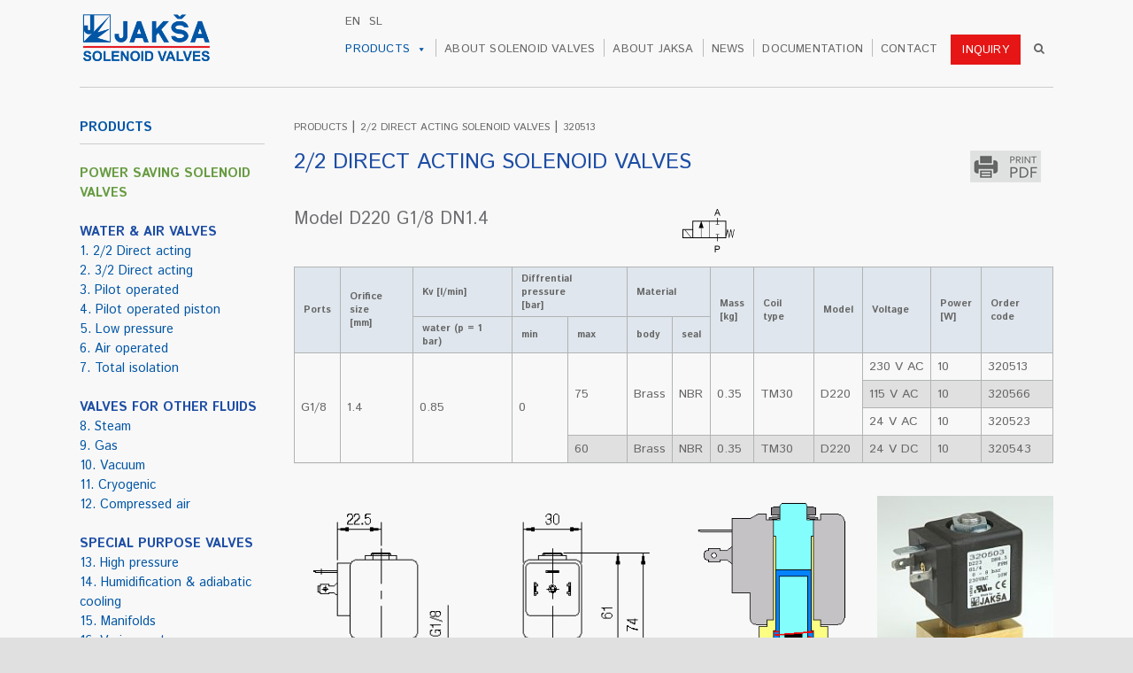

--- FILE ---
content_type: text/html; charset=UTF-8
request_url: https://www.jaksa.si/products/2-way-direct-acting-solenoid-valves/320513/
body_size: 79959
content:
<!DOCTYPE html>
<html dir="ltr" lang="en-GB" prefix="og: https://ogp.me/ns#">
<head>

 	<script src="https://www.google.com/recaptcha/enterprise.js?render=6LdLg9UpAAAAAEpYTS4XxjtVKiqkNQEz9KCFWxHN"></script>
	<meta charset="UTF-8" />
	<meta http-equiv="X-UA-Compatible" content="IE=10" />
	<link rel="profile" href="http://gmpg.org/xfn/11" />
	<link rel="pingback" href="https://www.jaksa.si/xmlrpc.php" />
	<title>320513 - Jaksa Solenoid Valves</title>

		<!-- All in One SEO 4.6.2 - aioseo.com -->
		<meta name="description" content="320513 2/2 direct acting solenoid valve for water, air, and neutral fluids. Closed when de-energised (NC). Jaksa order code 320513." />
		<meta name="robots" content="max-image-preview:large" />
		<link rel="canonical" href="https://www.jaksa.si/products/2-way-direct-acting-solenoid-valves/320513/" />
		<meta name="generator" content="All in One SEO (AIOSEO) 4.6.2" />
		<meta property="og:locale" content="en_GB" />
		<meta property="og:site_name" content="Jaksa Solenoid Valves - Top quality solenoid valves every time on time." />
		<meta property="og:type" content="article" />
		<meta property="og:title" content="320513 - Jaksa Solenoid Valves" />
		<meta property="og:description" content="320513 2/2 direct acting solenoid valve for water, air, and neutral fluids. Closed when de-energised (NC). Jaksa order code 320513." />
		<meta property="og:url" content="https://www.jaksa.si/products/2-way-direct-acting-solenoid-valves/320513/" />
		<meta property="article:published_time" content="2019-12-18T10:37:15+00:00" />
		<meta property="article:modified_time" content="2020-05-20T05:00:56+00:00" />
		<meta name="twitter:card" content="summary_large_image" />
		<meta name="twitter:title" content="320513 - Jaksa Solenoid Valves" />
		<meta name="twitter:description" content="320513 2/2 direct acting solenoid valve for water, air, and neutral fluids. Closed when de-energised (NC). Jaksa order code 320513." />
		<script type="application/ld+json" class="aioseo-schema">
			{"@context":"https:\/\/schema.org","@graph":[{"@type":"BreadcrumbList","@id":"https:\/\/www.jaksa.si\/products\/2-way-direct-acting-solenoid-valves\/320513\/#breadcrumblist","itemListElement":[{"@type":"ListItem","@id":"https:\/\/www.jaksa.si\/#listItem","position":1,"name":"Home","item":"https:\/\/www.jaksa.si\/","nextItem":"https:\/\/www.jaksa.si\/products\/#listItem"},{"@type":"ListItem","@id":"https:\/\/www.jaksa.si\/products\/#listItem","position":2,"name":"PRODUCTS","item":"https:\/\/www.jaksa.si\/products\/","nextItem":"https:\/\/www.jaksa.si\/products\/2-way-direct-acting-solenoid-valves\/#listItem","previousItem":"https:\/\/www.jaksa.si\/#listItem"},{"@type":"ListItem","@id":"https:\/\/www.jaksa.si\/products\/2-way-direct-acting-solenoid-valves\/#listItem","position":3,"name":"2\/2 DIRECT ACTING SOLENOID VALVES","item":"https:\/\/www.jaksa.si\/products\/2-way-direct-acting-solenoid-valves\/","nextItem":"https:\/\/www.jaksa.si\/products\/2-way-direct-acting-solenoid-valves\/320513\/#listItem","previousItem":"https:\/\/www.jaksa.si\/products\/#listItem"},{"@type":"ListItem","@id":"https:\/\/www.jaksa.si\/products\/2-way-direct-acting-solenoid-valves\/320513\/#listItem","position":4,"name":"320513","previousItem":"https:\/\/www.jaksa.si\/products\/2-way-direct-acting-solenoid-valves\/#listItem"}]},{"@type":"Organization","@id":"https:\/\/www.jaksa.si\/#organization","name":"Jaksa Solenoid Valves","url":"https:\/\/www.jaksa.si\/"},{"@type":"WebPage","@id":"https:\/\/www.jaksa.si\/products\/2-way-direct-acting-solenoid-valves\/320513\/#webpage","url":"https:\/\/www.jaksa.si\/products\/2-way-direct-acting-solenoid-valves\/320513\/","name":"320513 - Jaksa Solenoid Valves","description":"320513 2\/2 direct acting solenoid valve for water, air, and neutral fluids. Closed when de-energised (NC). Jaksa order code 320513.","inLanguage":"en-GB","isPartOf":{"@id":"https:\/\/www.jaksa.si\/#website"},"breadcrumb":{"@id":"https:\/\/www.jaksa.si\/products\/2-way-direct-acting-solenoid-valves\/320513\/#breadcrumblist"},"datePublished":"2019-12-18T10:37:15+00:00","dateModified":"2020-05-20T05:00:56+00:00"},{"@type":"WebSite","@id":"https:\/\/www.jaksa.si\/#website","url":"https:\/\/www.jaksa.si\/","name":"Jaksa Solenoid Valves","description":"Top quality solenoid valves every time on time.","inLanguage":"en-GB","publisher":{"@id":"https:\/\/www.jaksa.si\/#organization"}}]}
		</script>
		<!-- All in One SEO -->

<link rel="alternate" href="https://www.jaksa.si/products/2-way-direct-acting-solenoid-valves/320513/" hreflang="en" />
<link rel="alternate" href="https://www.jaksa.si/sl/produkti/2-2-direktni-magnetni-ventili/320513/" hreflang="sl" />

<!-- Google Tag Manager for WordPress by gtm4wp.com -->
<script data-cfasync="false" data-pagespeed-no-defer>
	var gtm4wp_datalayer_name = "dataLayer";
	var dataLayer = dataLayer || [];
</script>
<!-- End Google Tag Manager for WordPress by gtm4wp.com -->		<!-- This site uses the Google Analytics by MonsterInsights plugin v8.26.0 - Using Analytics tracking - https://www.monsterinsights.com/ -->
							<script src="//www.googletagmanager.com/gtag/js?id=G-316MJTSQTS"  data-cfasync="false" data-wpfc-render="false" type="text/javascript" async></script>
			<script data-cfasync="false" data-wpfc-render="false" type="text/javascript">
				var mi_version = '8.26.0';
				var mi_track_user = true;
				var mi_no_track_reason = '';
								var MonsterInsightsDefaultLocations = {"page_location":"https:\/\/www.jaksa.si\/products\/2-way-direct-acting-solenoid-valves\/320513\/"};
				if ( typeof MonsterInsightsPrivacyGuardFilter === 'function' ) {
					var MonsterInsightsLocations = (typeof MonsterInsightsExcludeQuery === 'object') ? MonsterInsightsPrivacyGuardFilter( MonsterInsightsExcludeQuery ) : MonsterInsightsPrivacyGuardFilter( MonsterInsightsDefaultLocations );
				} else {
					var MonsterInsightsLocations = (typeof MonsterInsightsExcludeQuery === 'object') ? MonsterInsightsExcludeQuery : MonsterInsightsDefaultLocations;
				}

								var disableStrs = [
										'ga-disable-G-316MJTSQTS',
									];

				/* Function to detect opted out users */
				function __gtagTrackerIsOptedOut() {
					for (var index = 0; index < disableStrs.length; index++) {
						if (document.cookie.indexOf(disableStrs[index] + '=true') > -1) {
							return true;
						}
					}

					return false;
				}

				/* Disable tracking if the opt-out cookie exists. */
				if (__gtagTrackerIsOptedOut()) {
					for (var index = 0; index < disableStrs.length; index++) {
						window[disableStrs[index]] = true;
					}
				}

				/* Opt-out function */
				function __gtagTrackerOptout() {
					for (var index = 0; index < disableStrs.length; index++) {
						document.cookie = disableStrs[index] + '=true; expires=Thu, 31 Dec 2099 23:59:59 UTC; path=/';
						window[disableStrs[index]] = true;
					}
				}

				if ('undefined' === typeof gaOptout) {
					function gaOptout() {
						__gtagTrackerOptout();
					}
				}
								window.dataLayer = window.dataLayer || [];

				window.MonsterInsightsDualTracker = {
					helpers: {},
					trackers: {},
				};
				if (mi_track_user) {
					function __gtagDataLayer() {
						dataLayer.push(arguments);
					}

					function __gtagTracker(type, name, parameters) {
						if (!parameters) {
							parameters = {};
						}

						if (parameters.send_to) {
							__gtagDataLayer.apply(null, arguments);
							return;
						}

						if (type === 'event') {
														parameters.send_to = monsterinsights_frontend.v4_id;
							var hookName = name;
							if (typeof parameters['event_category'] !== 'undefined') {
								hookName = parameters['event_category'] + ':' + name;
							}

							if (typeof MonsterInsightsDualTracker.trackers[hookName] !== 'undefined') {
								MonsterInsightsDualTracker.trackers[hookName](parameters);
							} else {
								__gtagDataLayer('event', name, parameters);
							}
							
						} else {
							__gtagDataLayer.apply(null, arguments);
						}
					}

					__gtagTracker('js', new Date());
					__gtagTracker('set', {
						'developer_id.dZGIzZG': true,
											});
					if ( MonsterInsightsLocations.page_location ) {
						__gtagTracker('set', MonsterInsightsLocations);
					}
										__gtagTracker('config', 'G-316MJTSQTS', {"forceSSL":"true","anonymize_ip":"true"} );
															window.gtag = __gtagTracker;										(function () {
						/* https://developers.google.com/analytics/devguides/collection/analyticsjs/ */
						/* ga and __gaTracker compatibility shim. */
						var noopfn = function () {
							return null;
						};
						var newtracker = function () {
							return new Tracker();
						};
						var Tracker = function () {
							return null;
						};
						var p = Tracker.prototype;
						p.get = noopfn;
						p.set = noopfn;
						p.send = function () {
							var args = Array.prototype.slice.call(arguments);
							args.unshift('send');
							__gaTracker.apply(null, args);
						};
						var __gaTracker = function () {
							var len = arguments.length;
							if (len === 0) {
								return;
							}
							var f = arguments[len - 1];
							if (typeof f !== 'object' || f === null || typeof f.hitCallback !== 'function') {
								if ('send' === arguments[0]) {
									var hitConverted, hitObject = false, action;
									if ('event' === arguments[1]) {
										if ('undefined' !== typeof arguments[3]) {
											hitObject = {
												'eventAction': arguments[3],
												'eventCategory': arguments[2],
												'eventLabel': arguments[4],
												'value': arguments[5] ? arguments[5] : 1,
											}
										}
									}
									if ('pageview' === arguments[1]) {
										if ('undefined' !== typeof arguments[2]) {
											hitObject = {
												'eventAction': 'page_view',
												'page_path': arguments[2],
											}
										}
									}
									if (typeof arguments[2] === 'object') {
										hitObject = arguments[2];
									}
									if (typeof arguments[5] === 'object') {
										Object.assign(hitObject, arguments[5]);
									}
									if ('undefined' !== typeof arguments[1].hitType) {
										hitObject = arguments[1];
										if ('pageview' === hitObject.hitType) {
											hitObject.eventAction = 'page_view';
										}
									}
									if (hitObject) {
										action = 'timing' === arguments[1].hitType ? 'timing_complete' : hitObject.eventAction;
										hitConverted = mapArgs(hitObject);
										__gtagTracker('event', action, hitConverted);
									}
								}
								return;
							}

							function mapArgs(args) {
								var arg, hit = {};
								var gaMap = {
									'eventCategory': 'event_category',
									'eventAction': 'event_action',
									'eventLabel': 'event_label',
									'eventValue': 'event_value',
									'nonInteraction': 'non_interaction',
									'timingCategory': 'event_category',
									'timingVar': 'name',
									'timingValue': 'value',
									'timingLabel': 'event_label',
									'page': 'page_path',
									'location': 'page_location',
									'title': 'page_title',
									'referrer' : 'page_referrer',
								};
								for (arg in args) {
																		if (!(!args.hasOwnProperty(arg) || !gaMap.hasOwnProperty(arg))) {
										hit[gaMap[arg]] = args[arg];
									} else {
										hit[arg] = args[arg];
									}
								}
								return hit;
							}

							try {
								f.hitCallback();
							} catch (ex) {
							}
						};
						__gaTracker.create = newtracker;
						__gaTracker.getByName = newtracker;
						__gaTracker.getAll = function () {
							return [];
						};
						__gaTracker.remove = noopfn;
						__gaTracker.loaded = true;
						window['__gaTracker'] = __gaTracker;
					})();
									} else {
										console.log("");
					(function () {
						function __gtagTracker() {
							return null;
						}

						window['__gtagTracker'] = __gtagTracker;
						window['gtag'] = __gtagTracker;
					})();
									}
			</script>
				<!-- / Google Analytics by MonsterInsights -->
		<link rel='stylesheet' id='vantage-parent-style-css' href='https://www.jaksa.si/wp-content/themes/vantage/style.css?ver=6.5.7' type='text/css' media='all' />
<link rel='stylesheet' id='wp-block-library-css' href='https://www.jaksa.si/wp-includes/css/dist/block-library/style.min.css?ver=6.5.7' type='text/css' media='all' />
<style id='classic-theme-styles-inline-css' type='text/css'>
/*! This file is auto-generated */
.wp-block-button__link{color:#fff;background-color:#32373c;border-radius:9999px;box-shadow:none;text-decoration:none;padding:calc(.667em + 2px) calc(1.333em + 2px);font-size:1.125em}.wp-block-file__button{background:#32373c;color:#fff;text-decoration:none}
</style>
<style id='global-styles-inline-css' type='text/css'>
body{--wp--preset--color--black: #000000;--wp--preset--color--cyan-bluish-gray: #abb8c3;--wp--preset--color--white: #ffffff;--wp--preset--color--pale-pink: #f78da7;--wp--preset--color--vivid-red: #cf2e2e;--wp--preset--color--luminous-vivid-orange: #ff6900;--wp--preset--color--luminous-vivid-amber: #fcb900;--wp--preset--color--light-green-cyan: #7bdcb5;--wp--preset--color--vivid-green-cyan: #00d084;--wp--preset--color--pale-cyan-blue: #8ed1fc;--wp--preset--color--vivid-cyan-blue: #0693e3;--wp--preset--color--vivid-purple: #9b51e0;--wp--preset--gradient--vivid-cyan-blue-to-vivid-purple: linear-gradient(135deg,rgba(6,147,227,1) 0%,rgb(155,81,224) 100%);--wp--preset--gradient--light-green-cyan-to-vivid-green-cyan: linear-gradient(135deg,rgb(122,220,180) 0%,rgb(0,208,130) 100%);--wp--preset--gradient--luminous-vivid-amber-to-luminous-vivid-orange: linear-gradient(135deg,rgba(252,185,0,1) 0%,rgba(255,105,0,1) 100%);--wp--preset--gradient--luminous-vivid-orange-to-vivid-red: linear-gradient(135deg,rgba(255,105,0,1) 0%,rgb(207,46,46) 100%);--wp--preset--gradient--very-light-gray-to-cyan-bluish-gray: linear-gradient(135deg,rgb(238,238,238) 0%,rgb(169,184,195) 100%);--wp--preset--gradient--cool-to-warm-spectrum: linear-gradient(135deg,rgb(74,234,220) 0%,rgb(151,120,209) 20%,rgb(207,42,186) 40%,rgb(238,44,130) 60%,rgb(251,105,98) 80%,rgb(254,248,76) 100%);--wp--preset--gradient--blush-light-purple: linear-gradient(135deg,rgb(255,206,236) 0%,rgb(152,150,240) 100%);--wp--preset--gradient--blush-bordeaux: linear-gradient(135deg,rgb(254,205,165) 0%,rgb(254,45,45) 50%,rgb(107,0,62) 100%);--wp--preset--gradient--luminous-dusk: linear-gradient(135deg,rgb(255,203,112) 0%,rgb(199,81,192) 50%,rgb(65,88,208) 100%);--wp--preset--gradient--pale-ocean: linear-gradient(135deg,rgb(255,245,203) 0%,rgb(182,227,212) 50%,rgb(51,167,181) 100%);--wp--preset--gradient--electric-grass: linear-gradient(135deg,rgb(202,248,128) 0%,rgb(113,206,126) 100%);--wp--preset--gradient--midnight: linear-gradient(135deg,rgb(2,3,129) 0%,rgb(40,116,252) 100%);--wp--preset--font-size--small: 13px;--wp--preset--font-size--medium: 20px;--wp--preset--font-size--large: 36px;--wp--preset--font-size--x-large: 42px;--wp--preset--spacing--20: 0.44rem;--wp--preset--spacing--30: 0.67rem;--wp--preset--spacing--40: 1rem;--wp--preset--spacing--50: 1.5rem;--wp--preset--spacing--60: 2.25rem;--wp--preset--spacing--70: 3.38rem;--wp--preset--spacing--80: 5.06rem;--wp--preset--shadow--natural: 6px 6px 9px rgba(0, 0, 0, 0.2);--wp--preset--shadow--deep: 12px 12px 50px rgba(0, 0, 0, 0.4);--wp--preset--shadow--sharp: 6px 6px 0px rgba(0, 0, 0, 0.2);--wp--preset--shadow--outlined: 6px 6px 0px -3px rgba(255, 255, 255, 1), 6px 6px rgba(0, 0, 0, 1);--wp--preset--shadow--crisp: 6px 6px 0px rgba(0, 0, 0, 1);}:where(.is-layout-flex){gap: 0.5em;}:where(.is-layout-grid){gap: 0.5em;}body .is-layout-flex{display: flex;}body .is-layout-flex{flex-wrap: wrap;align-items: center;}body .is-layout-flex > *{margin: 0;}body .is-layout-grid{display: grid;}body .is-layout-grid > *{margin: 0;}:where(.wp-block-columns.is-layout-flex){gap: 2em;}:where(.wp-block-columns.is-layout-grid){gap: 2em;}:where(.wp-block-post-template.is-layout-flex){gap: 1.25em;}:where(.wp-block-post-template.is-layout-grid){gap: 1.25em;}.has-black-color{color: var(--wp--preset--color--black) !important;}.has-cyan-bluish-gray-color{color: var(--wp--preset--color--cyan-bluish-gray) !important;}.has-white-color{color: var(--wp--preset--color--white) !important;}.has-pale-pink-color{color: var(--wp--preset--color--pale-pink) !important;}.has-vivid-red-color{color: var(--wp--preset--color--vivid-red) !important;}.has-luminous-vivid-orange-color{color: var(--wp--preset--color--luminous-vivid-orange) !important;}.has-luminous-vivid-amber-color{color: var(--wp--preset--color--luminous-vivid-amber) !important;}.has-light-green-cyan-color{color: var(--wp--preset--color--light-green-cyan) !important;}.has-vivid-green-cyan-color{color: var(--wp--preset--color--vivid-green-cyan) !important;}.has-pale-cyan-blue-color{color: var(--wp--preset--color--pale-cyan-blue) !important;}.has-vivid-cyan-blue-color{color: var(--wp--preset--color--vivid-cyan-blue) !important;}.has-vivid-purple-color{color: var(--wp--preset--color--vivid-purple) !important;}.has-black-background-color{background-color: var(--wp--preset--color--black) !important;}.has-cyan-bluish-gray-background-color{background-color: var(--wp--preset--color--cyan-bluish-gray) !important;}.has-white-background-color{background-color: var(--wp--preset--color--white) !important;}.has-pale-pink-background-color{background-color: var(--wp--preset--color--pale-pink) !important;}.has-vivid-red-background-color{background-color: var(--wp--preset--color--vivid-red) !important;}.has-luminous-vivid-orange-background-color{background-color: var(--wp--preset--color--luminous-vivid-orange) !important;}.has-luminous-vivid-amber-background-color{background-color: var(--wp--preset--color--luminous-vivid-amber) !important;}.has-light-green-cyan-background-color{background-color: var(--wp--preset--color--light-green-cyan) !important;}.has-vivid-green-cyan-background-color{background-color: var(--wp--preset--color--vivid-green-cyan) !important;}.has-pale-cyan-blue-background-color{background-color: var(--wp--preset--color--pale-cyan-blue) !important;}.has-vivid-cyan-blue-background-color{background-color: var(--wp--preset--color--vivid-cyan-blue) !important;}.has-vivid-purple-background-color{background-color: var(--wp--preset--color--vivid-purple) !important;}.has-black-border-color{border-color: var(--wp--preset--color--black) !important;}.has-cyan-bluish-gray-border-color{border-color: var(--wp--preset--color--cyan-bluish-gray) !important;}.has-white-border-color{border-color: var(--wp--preset--color--white) !important;}.has-pale-pink-border-color{border-color: var(--wp--preset--color--pale-pink) !important;}.has-vivid-red-border-color{border-color: var(--wp--preset--color--vivid-red) !important;}.has-luminous-vivid-orange-border-color{border-color: var(--wp--preset--color--luminous-vivid-orange) !important;}.has-luminous-vivid-amber-border-color{border-color: var(--wp--preset--color--luminous-vivid-amber) !important;}.has-light-green-cyan-border-color{border-color: var(--wp--preset--color--light-green-cyan) !important;}.has-vivid-green-cyan-border-color{border-color: var(--wp--preset--color--vivid-green-cyan) !important;}.has-pale-cyan-blue-border-color{border-color: var(--wp--preset--color--pale-cyan-blue) !important;}.has-vivid-cyan-blue-border-color{border-color: var(--wp--preset--color--vivid-cyan-blue) !important;}.has-vivid-purple-border-color{border-color: var(--wp--preset--color--vivid-purple) !important;}.has-vivid-cyan-blue-to-vivid-purple-gradient-background{background: var(--wp--preset--gradient--vivid-cyan-blue-to-vivid-purple) !important;}.has-light-green-cyan-to-vivid-green-cyan-gradient-background{background: var(--wp--preset--gradient--light-green-cyan-to-vivid-green-cyan) !important;}.has-luminous-vivid-amber-to-luminous-vivid-orange-gradient-background{background: var(--wp--preset--gradient--luminous-vivid-amber-to-luminous-vivid-orange) !important;}.has-luminous-vivid-orange-to-vivid-red-gradient-background{background: var(--wp--preset--gradient--luminous-vivid-orange-to-vivid-red) !important;}.has-very-light-gray-to-cyan-bluish-gray-gradient-background{background: var(--wp--preset--gradient--very-light-gray-to-cyan-bluish-gray) !important;}.has-cool-to-warm-spectrum-gradient-background{background: var(--wp--preset--gradient--cool-to-warm-spectrum) !important;}.has-blush-light-purple-gradient-background{background: var(--wp--preset--gradient--blush-light-purple) !important;}.has-blush-bordeaux-gradient-background{background: var(--wp--preset--gradient--blush-bordeaux) !important;}.has-luminous-dusk-gradient-background{background: var(--wp--preset--gradient--luminous-dusk) !important;}.has-pale-ocean-gradient-background{background: var(--wp--preset--gradient--pale-ocean) !important;}.has-electric-grass-gradient-background{background: var(--wp--preset--gradient--electric-grass) !important;}.has-midnight-gradient-background{background: var(--wp--preset--gradient--midnight) !important;}.has-small-font-size{font-size: var(--wp--preset--font-size--small) !important;}.has-medium-font-size{font-size: var(--wp--preset--font-size--medium) !important;}.has-large-font-size{font-size: var(--wp--preset--font-size--large) !important;}.has-x-large-font-size{font-size: var(--wp--preset--font-size--x-large) !important;}
.wp-block-navigation a:where(:not(.wp-element-button)){color: inherit;}
:where(.wp-block-post-template.is-layout-flex){gap: 1.25em;}:where(.wp-block-post-template.is-layout-grid){gap: 1.25em;}
:where(.wp-block-columns.is-layout-flex){gap: 2em;}:where(.wp-block-columns.is-layout-grid){gap: 2em;}
.wp-block-pullquote{font-size: 1.5em;line-height: 1.6;}
</style>
<link rel='stylesheet' id='contact-form-7-css' href='https://www.jaksa.si/wp-content/plugins/contact-form-7/includes/css/styles.css?ver=5.9.4' type='text/css' media='all' />
<style id='contact-form-7-inline-css' type='text/css'>
.wpcf7 .wpcf7-recaptcha iframe {margin-bottom: 0;}.wpcf7 .wpcf7-recaptcha[data-align="center"] > div {margin: 0 auto;}.wpcf7 .wpcf7-recaptcha[data-align="right"] > div {margin: 0 0 0 auto;}
</style>
<link rel='stylesheet' id='siteorigin-panels-front-css' href='https://www.jaksa.si/wp-content/plugins/siteorigin-panels/css/front-flex.min.css?ver=2.29.15' type='text/css' media='all' />
<link rel='stylesheet' id='megamenu-css' href='https://www.jaksa.si/wp-content/uploads/maxmegamenu/style_en_gb.css?ver=4e9c48' type='text/css' media='all' />
<link rel='stylesheet' id='dashicons-css' href='https://www.jaksa.si/wp-includes/css/dashicons.min.css?ver=6.5.7' type='text/css' media='all' />
<link rel='stylesheet' id='vantage-style-css' href='https://www.jaksa.si/wp-content/themes/vantage-child/style.css?ver=2.6' type='text/css' media='all' />
<link rel='stylesheet' id='font-awesome-css' href='https://www.jaksa.si/wp-content/themes/vantage/fontawesome/css/font-awesome.css?ver=4.6.2' type='text/css' media='all' />
<script type="text/javascript" src="https://www.jaksa.si/wp-content/plugins/google-analytics-for-wordpress/assets/js/frontend-gtag.min.js?ver=8.26.0" id="monsterinsights-frontend-script-js"></script>
<script data-cfasync="false" data-wpfc-render="false" type="text/javascript" id='monsterinsights-frontend-script-js-extra'>/* <![CDATA[ */
var monsterinsights_frontend = {"js_events_tracking":"true","download_extensions":"doc,pdf,ppt,zip,xls,docx,pptx,xlsx","inbound_paths":"[]","home_url":"https:\/\/www.jaksa.si","hash_tracking":"false","v4_id":"G-316MJTSQTS"};/* ]]> */
</script>
<script type="text/javascript" src="https://www.jaksa.si/wp-includes/js/jquery/jquery.min.js?ver=3.7.1" id="jquery-core-js"></script>
<script type="text/javascript" src="https://www.jaksa.si/wp-includes/js/jquery/jquery-migrate.min.js?ver=3.4.1" id="jquery-migrate-js"></script>
<!--[if lt IE 9]>
<script type="text/javascript" src="https://www.jaksa.si/wp-content/themes/vantage/js/html5.min.js?ver=3.7.3" id="vantage-html5-js"></script>
<![endif]-->
<!--[if (gte IE 6)&(lte IE 8)]>
<script type="text/javascript" src="https://www.jaksa.si/wp-content/themes/vantage/js/selectivizr.min.js?ver=1.0.2" id="vantage-selectivizr-js"></script>
<![endif]-->
<link rel="https://api.w.org/" href="https://www.jaksa.si/wp-json/" /><link rel="alternate" type="application/json" href="https://www.jaksa.si/wp-json/wp/v2/pages/2767" /><link rel='shortlink' href='https://www.jaksa.si/?p=2767' />
<link rel="alternate" type="application/json+oembed" href="https://www.jaksa.si/wp-json/oembed/1.0/embed?url=https%3A%2F%2Fwww.jaksa.si%2Fproducts%2F2-way-direct-acting-solenoid-valves%2F320513%2F" />
<link rel="alternate" type="text/xml+oembed" href="https://www.jaksa.si/wp-json/oembed/1.0/embed?url=https%3A%2F%2Fwww.jaksa.si%2Fproducts%2F2-way-direct-acting-solenoid-valves%2F320513%2F&#038;format=xml" />

<!-- Google Tag Manager for WordPress by gtm4wp.com -->
<!-- GTM Container placement set to footer -->
<script data-cfasync="false" data-pagespeed-no-defer>
	var dataLayer_content = {"pagePostType":"page","pagePostType2":"single-page","pagePostAuthor":"Maja"};
	dataLayer.push( dataLayer_content );
</script>
<script data-cfasync="false">
(function(w,d,s,l,i){w[l]=w[l]||[];w[l].push({'gtm.start':
new Date().getTime(),event:'gtm.js'});var f=d.getElementsByTagName(s)[0],
j=d.createElement(s),dl=l!='dataLayer'?'&l='+l:'';j.async=true;j.src=
'//www.googletagmanager.com/gtm.js?id='+i+dl;f.parentNode.insertBefore(j,f);
})(window,document,'script','dataLayer','GTM-5SQ6BB6G');
</script>
<!-- End Google Tag Manager for WordPress by gtm4wp.com --><meta name="viewport" content="width=device-width, initial-scale=1" /><!-- All in one Favicon 4.8 --><link rel="shortcut icon" href="https://www.jaksa.si/wp-content/uploads/2016/01/favicon.ico" />
<link rel="apple-touch-icon" href="https://www.jaksa.si/wp-content/uploads/2016/01/favicon-1.ico" />
	<style type="text/css" media="screen">
		#footer-widgets .widget { width: 100%; }
		#masthead-widgets .widget { width: 100%; }
	</style>
	<style media="all" id="siteorigin-panels-layouts-head">/* Layout 2767 */ #pgc-2767-0-0 { width:100%;width:calc(100% - ( 0 * 20px ) ) } #pl-2767 .so-panel { margin-bottom:16px } #pl-2767 .so-panel:last-of-type { margin-bottom:0px } #pg-2767-0.panel-has-style > .panel-row-style, #pg-2767-0.panel-no-style { -webkit-align-items:flex-start;align-items:flex-start } @media (max-width:780px){ #pg-2767-0.panel-no-style, #pg-2767-0.panel-has-style > .panel-row-style, #pg-2767-0 { -webkit-flex-direction:column;-ms-flex-direction:column;flex-direction:column } #pg-2767-0 > .panel-grid-cell , #pg-2767-0 > .panel-row-style > .panel-grid-cell { width:100%;margin-right:0 } #pl-2767 .panel-grid-cell { padding:0 } #pl-2767 .panel-grid .panel-grid-cell-empty { display:none } #pl-2767 .panel-grid .panel-grid-cell-mobile-last { margin-bottom:0px }  } </style><style type="text/css" id="vantage-footer-widgets">#footer-widgets aside { width : 100%; } </style> <style type="text/css" id="customizer-css">@import url(https://fonts.googleapis.com/css?family=Istok+Web:400|Istok+Web:700); body,button,input,select,textarea { font-family: "Istok Web"; font-weight: 400 } #masthead h1 { font-family: "Istok Web"; font-weight: 700; font-weight: 700 } h1,h2,h3,h4,h5,h6 { font-family: "Istok Web"; font-weight: 400 } .main-navigation, .mobile-nav-frame, .mobile-nav-frame .title h3 { font-family: "Istok Web"; font-weight: 400 } #masthead .hgroup h1, #masthead.masthead-logo-in-menu .logo > h1 { font-size: px } .entry-content { font-size: 14.4px } .entry-content h2 { font-size: 20px } .entry-content h3 { font-size: 18px } #masthead .hgroup { padding-top: 10px; padding-bottom: 10px } .entry-content a, .entry-content a:visited, #secondary a, #secondary a:visited, #masthead .hgroup a, #masthead .hgroup a:visited, .comment-form .logged-in-as a, .comment-form .logged-in-as a:visited { color: #0055a5 } .main-navigation { background-color: #e0e0e0 } .main-navigation a { color: #1d4da4 } .main-navigation ul li:hover > a, #search-icon #search-icon-icon:hover { background-color: #e0e0e0 } .main-navigation ul li:hover > a, .main-navigation ul li:hover > a [class^="fa fa-"] { color: #ed1c24 } #search-icon #search-icon-icon { background-color: #e0e0e0 } #search-icon #search-icon-icon .vantage-icon-search { color: #1d4da4 } a.button, button, html input[type="button"], input[type="reset"], input[type="submit"], .post-navigation a, #image-navigation a, article.post .more-link, article.page .more-link, .paging-navigation a, .woocommerce #page-wrapper .button, .woocommerce a.button, .woocommerce .checkout-button, .woocommerce input.button, #infinite-handle span button { text-shadow: none } a.button, button, html input[type="button"], input[type="reset"], input[type="submit"], .post-navigation a, #image-navigation a, article.post .more-link, article.page .more-link, .paging-navigation a, .woocommerce #page-wrapper .button, .woocommerce a.button, .woocommerce .checkout-button, .woocommerce input.button, .woocommerce #respond input#submit.alt, .woocommerce a.button.alt, .woocommerce button.button.alt, .woocommerce input.button.alt, #infinite-handle span { -webkit-box-shadow: none; -moz-box-shadow: none; box-shadow: none } #masthead { background-color: #f8f8f8; background-position: center; background-repeat: no-repeat } #main { background-color: #f8f8f8 } #colophon, body.layout-full { background-color: #e0e0e0 } #footer-widgets .widget { color: #666666 } #colophon .widget_nav_menu .menu-item a { border-color: #666666 } </style><style type="text/css">/** Mega Menu CSS: fs **/</style>
</head>

<body class="page-template-default page page-id-2767 page-child parent-pageid-283 siteorigin-panels siteorigin-panels-before-js mega-menu-primary responsive layout-full no-js has-sidebar panels-style-force-full page-layout-default">


<div id="page-wrapper">

	
	
		<header id="masthead" class="site-header" role="banner">

	<div class="hgroup full-container ">

		
			<a href="https://www.jaksa.si/" title="Jaksa Solenoid Valves" rel="home" class="logo"><img src="https://www.jaksa.si/wp-content/uploads/2020/05/Logo-Jaksa-EN.png"  class="logo-height-constrain"  width="285"  height="125"  alt="Jaksa Solenoid Valves"  /></a>
			
				<div id="header-sidebar" class="no-logo-overlay">
					<aside id="custom_html-2" class="widget_text widget widget_custom_html"><div class="textwidget custom-html-widget"><div class="top-contact">
<p>Producer of quality solenoid valves since 1965.</p>
<div class="contact-info"><span>ISO 9001 certified </span> • <a href="mailto:info@jaksa.si">info@jaksa.si</a></div>
</div></div></aside>				</div>

			
		
	</div><!-- .hgroup.full-container -->

	
<nav role="navigation" class="site-navigation primary">

	<div class="full-container">
		<div class="top-lang">
			<ul>	<li class="lang-item lang-item-7 lang-item-en current-lang lang-item-first"><a  lang="en-GB" hreflang="en-GB" href="https://www.jaksa.si/products/2-way-direct-acting-solenoid-valves/320513/">en</a></li>
	<li class="lang-item lang-item-10 lang-item-sl"><a  lang="sl-SI" hreflang="sl-SI" href="https://www.jaksa.si/sl/produkti/2-2-direktni-magnetni-ventili/320513/">sl</a></li>
</ul>
		</div>
				
					<div id="mega-menu-wrap-primary" class="mega-menu-wrap"><div class="mega-menu-toggle"><div class="mega-toggle-blocks-left"></div><div class="mega-toggle-blocks-center"></div><div class="mega-toggle-blocks-right"><div class='mega-toggle-block mega-menu-toggle-block mega-toggle-block-1' id='mega-toggle-block-1' tabindex='0'><span class='mega-toggle-label' role='button' aria-expanded='false'><span class='mega-toggle-label-closed'>MENU</span><span class='mega-toggle-label-open'>MENU</span></span></div></div></div><ul id="mega-menu-primary" class="mega-menu max-mega-menu mega-menu-horizontal mega-no-js" data-event="hover_intent" data-effect="fade_up" data-effect-speed="200" data-effect-mobile="disabled" data-effect-speed-mobile="0" data-panel-inner-width="auto" data-mobile-force-width="false" data-second-click="go" data-document-click="collapse" data-vertical-behaviour="standard" data-breakpoint="600" data-unbind="true" data-mobile-state="collapse_all" data-hover-intent-timeout="300" data-hover-intent-interval="100"><li class='mega-menu-item mega-menu-item-type-post_type mega-menu-item-object-page mega-current-page-ancestor mega-menu-item-has-children mega-menu-megamenu mega-align-bottom-left mega-menu-megamenu mega-menu-item-56' id='mega-menu-item-56'><a class="mega-menu-link" href="https://www.jaksa.si/products/" aria-haspopup="true" aria-expanded="false" tabindex="0">PRODUCTS<span class="mega-indicator"></span></a>
<ul class="mega-sub-menu">
<li class='mega-menu-item mega-menu-item-type-post_type mega-menu-item-object-page mega-menu-columns-1-of-5 mega-menu-item-610' id='mega-menu-item-610'><a class="mega-menu-link" href="https://www.jaksa.si/products/power-saving-solenoid-valves/">Power saving solenoid valves</a></li><li class='mega-menu-item mega-menu-item-type-post_type mega-menu-item-object-page mega-current-page-ancestor mega-menu-item-has-children mega-menu-columns-1-of-5 mega-menu-item-616' id='mega-menu-item-616'><a class="mega-menu-link" href="https://www.jaksa.si/products/">Water & air valves<span class="mega-indicator"></span></a>
	<ul class="mega-sub-menu">
<li class='mega-menu-item mega-menu-item-type-post_type mega-menu-item-object-page mega-current-page-ancestor mega-menu-item-613' id='mega-menu-item-613'><a class="mega-menu-link" href="https://www.jaksa.si/products/2-way-direct-acting-solenoid-valves/">1. 2/2 direct acting</a></li><li class='mega-menu-item mega-menu-item-type-post_type mega-menu-item-object-page mega-menu-item-6102' id='mega-menu-item-6102'><a class="mega-menu-link" href="https://www.jaksa.si/products/3-way-direct-acting-solenoid-valves/">2. 3/2 direct acting</a></li><li class='mega-menu-item mega-menu-item-type-post_type mega-menu-item-object-page mega-menu-item-689' id='mega-menu-item-689'><a class="mega-menu-link" href="https://www.jaksa.si/products/pilot-operated-diaphragm-solenoid-valves/">3. Pilot-operated</a></li><li class='mega-menu-item mega-menu-item-type-post_type mega-menu-item-object-page mega-menu-item-690' id='mega-menu-item-690'><a class="mega-menu-link" href="https://www.jaksa.si/products/pilot-operated-piston-solenoid-valves/">4. Pilot-operated piston</a></li><li class='mega-menu-item mega-menu-item-type-post_type mega-menu-item-object-page mega-menu-item-691' id='mega-menu-item-691'><a class="mega-menu-link" href="https://www.jaksa.si/products/low-pressure-solenoid-valves/">5. Low-pressure</a></li><li class='mega-menu-item mega-menu-item-type-post_type mega-menu-item-object-page mega-menu-item-692' id='mega-menu-item-692'><a class="mega-menu-link" href="https://www.jaksa.si/products/air-operated-solenoid-valves/">6. Air-operated</a></li><li class='mega-menu-item mega-menu-item-type-post_type mega-menu-item-object-page mega-menu-item-693' id='mega-menu-item-693'><a class="mega-menu-link" href="https://www.jaksa.si/products/total-isolation-solenoid-valves/">7. Total isolation</a></li>	</ul>
</li><li class='mega-menu-item mega-menu-item-type-post_type mega-menu-item-object-page mega-current-page-ancestor mega-menu-item-has-children mega-menu-columns-1-of-5 mega-menu-item-615' id='mega-menu-item-615'><a class="mega-menu-link" href="https://www.jaksa.si/products/">Valves for other fluids<span class="mega-indicator"></span></a>
	<ul class="mega-sub-menu">
<li class='mega-menu-item mega-menu-item-type-post_type mega-menu-item-object-page mega-menu-item-619' id='mega-menu-item-619'><a class="mega-menu-link" href="https://www.jaksa.si/products/steam-solenoid-valves/">8. Steam</a></li><li class='mega-menu-item mega-menu-item-type-post_type mega-menu-item-object-page mega-menu-item-620' id='mega-menu-item-620'><a class="mega-menu-link" href="https://www.jaksa.si/products/gas-solenoid-valves/">9. Gas</a></li><li class='mega-menu-item mega-menu-item-type-post_type mega-menu-item-object-page mega-menu-item-696' id='mega-menu-item-696'><a class="mega-menu-link" href="https://www.jaksa.si/products/vacuum-solenoid-valves/">10. Vacuum</a></li><li class='mega-menu-item mega-menu-item-type-post_type mega-menu-item-object-page mega-menu-item-697' id='mega-menu-item-697'><a class="mega-menu-link" href="https://www.jaksa.si/products/cryogenic-solenoid-valves/">11. Cryogenic</a></li><li class='mega-menu-item mega-menu-item-type-post_type mega-menu-item-object-page mega-menu-item-698' id='mega-menu-item-698'><a class="mega-menu-link" href="https://www.jaksa.si/products/compressed-air-solenoid-valves/">12. Compressed air</a></li>	</ul>
</li><li class='mega-menu-item mega-menu-item-type-post_type mega-menu-item-object-page mega-current-page-ancestor mega-menu-item-has-children mega-menu-columns-1-of-5 mega-menu-item-617' id='mega-menu-item-617'><a class="mega-menu-link" href="https://www.jaksa.si/products/">Special purpose valves<span class="mega-indicator"></span></a>
	<ul class="mega-sub-menu">
<li class='mega-menu-item mega-menu-item-type-post_type mega-menu-item-object-page mega-menu-item-622' id='mega-menu-item-622'><a class="mega-menu-link" href="https://www.jaksa.si/products/high-pressure-solenoid-valves/">13. High-pressure</a></li><li class='mega-menu-item mega-menu-item-type-post_type mega-menu-item-object-page mega-menu-item-623' id='mega-menu-item-623'><a class="mega-menu-link" href="https://www.jaksa.si/products/adiabatic-solenoid-valves/">14. Humidification & adiabatic cooling</a></li><li class='mega-menu-item mega-menu-item-type-post_type mega-menu-item-object-page mega-menu-item-699' id='mega-menu-item-699'><a class="mega-menu-link" href="https://www.jaksa.si/products/manifold-solenoid-valves/">15. Manifolds</a></li><li class='mega-menu-item mega-menu-item-type-post_type mega-menu-item-object-page mega-menu-item-700' id='mega-menu-item-700'><a class="mega-menu-link" href="https://www.jaksa.si/products/various-solenoid-valves/">16. Various valves</a></li><li class='mega-menu-item mega-menu-item-type-post_type mega-menu-item-object-page mega-menu-item-701' id='mega-menu-item-701'><a class="mega-menu-link" href="https://www.jaksa.si/products/automotive-solenoid-valves/">17. Automotive</a></li><li class='mega-menu-item mega-menu-item-type-post_type mega-menu-item-object-page mega-menu-item-702' id='mega-menu-item-702'><a class="mega-menu-link" href="https://www.jaksa.si/products/explosion-proof-solenoid-valves/">18. Ex-proof</a></li><li class='mega-menu-item mega-menu-item-type-post_type mega-menu-item-object-page mega-menu-item-1838' id='mega-menu-item-1838'><a class="mega-menu-link" href="https://www.jaksa.si/products/beer-tap-valves/">19. Beer tap valves</a></li><li class='mega-menu-item mega-menu-item-type-post_type mega-menu-item-object-page mega-menu-item-13162' id='mega-menu-item-13162'><a class="mega-menu-link" href="https://www.jaksa.si/products/solenoid-valves-for-high-pressure-hydrogen/">20. High Pressure Hydrogen - <b>NEW</b></a></li>	</ul>
</li><li class='mega-menu-item mega-menu-item-type-post_type mega-menu-item-object-page mega-current-page-ancestor mega-menu-item-has-children mega-menu-columns-1-of-5 mega-menu-item-618' id='mega-menu-item-618'><a class="mega-menu-link" href="https://www.jaksa.si/products/">Solenoids<span class="mega-indicator"></span></a>
	<ul class="mega-sub-menu">
<li class='mega-menu-item mega-menu-item-type-post_type mega-menu-item-object-page mega-menu-item-1867' id='mega-menu-item-1867'><a class="mega-menu-link" href="https://www.jaksa.si/products/standard/">Standard</a></li><li class='mega-menu-item mega-menu-item-type-post_type mega-menu-item-object-page mega-menu-item-1912' id='mega-menu-item-1912'><a class="mega-menu-link" href="https://www.jaksa.si/products/explosionproof-solenoids/">Ex-proof</a></li><li class='mega-menu-item mega-menu-item-type-post_type mega-menu-item-object-page mega-menu-item-1935' id='mega-menu-item-1935'><a class="mega-menu-link" href="https://www.jaksa.si/products/power-saving-solenoids/">Power saving</a></li><li class='mega-menu-item mega-menu-item-type-post_type mega-menu-item-object-page mega-menu-item-2071' id='mega-menu-item-2071'><a class="mega-menu-link" href="https://www.jaksa.si/products/other-types/">Other types</a></li><li class='mega-menu-item mega-menu-item-type-custom mega-menu-item-object-custom mega-menu-item-9086' id='mega-menu-item-9086'><a class="mega-menu-link" href="https://www.jaksa.si/products/other-types/#connectors">Connectors</a></li>	</ul>
</li><li class='mega-menu-item mega-menu-item-type-custom mega-menu-item-object-custom mega-menu-columns-1-of-5 mega-menu-clear mega-menu-item-9805' id='mega-menu-item-9805'><a class="mega-menu-link" href="https://www.jaksa.si/wp-content/uploads/2021/03/298971_en.pdf">Accessories</a></li></ul>
</li><li class='mega-menu-item mega-menu-item-type-post_type mega-menu-item-object-page mega-align-bottom-left mega-menu-flyout mega-menu-item-29' id='mega-menu-item-29'><a class="mega-menu-link" href="https://www.jaksa.si/general-information-about-solenoid-valves/" tabindex="0">ABOUT SOLENOID VALVES</a></li><li class='mega-menu-item mega-menu-item-type-post_type mega-menu-item-object-page mega-align-bottom-left mega-menu-flyout mega-menu-item-55' id='mega-menu-item-55'><a class="mega-menu-link" href="https://www.jaksa.si/about-jaksa/" tabindex="0">ABOUT JAKSA</a></li><li class='mega-menu-item mega-menu-item-type-post_type mega-menu-item-object-page mega-align-bottom-left mega-menu-flyout mega-menu-item-27' id='mega-menu-item-27'><a class="mega-menu-link" href="https://www.jaksa.si/sl/news/" tabindex="0">NEWS</a></li><li class='mega-menu-item mega-menu-item-type-post_type mega-menu-item-object-page mega-align-bottom-left mega-menu-flyout mega-menu-item-2296' id='mega-menu-item-2296'><a class="mega-menu-link" href="https://www.jaksa.si/documentation/" tabindex="0">DOCUMENTATION</a></li><li class='mega-menu-item mega-menu-item-type-post_type mega-menu-item-object-page mega-align-bottom-left mega-menu-flyout mega-menu-item-1012' id='mega-menu-item-1012'><a class="mega-menu-link" href="https://www.jaksa.si/contact/" tabindex="0">CONTACT</a></li><li class='mega-action mega-menu-item mega-menu-item-type-post_type mega-menu-item-object-page mega-align-bottom-left mega-menu-flyout mega-menu-item-31 action' id='mega-menu-item-31'><a class="mega-menu-link" href="https://www.jaksa.si/inquiry/" tabindex="0">INQUIRY</a></li><li class='mega-menu-item mega-menu-item-type-post_type mega-menu-item-object-page mega-align-bottom-left mega-menu-flyout mega-menu-item-4958' id='mega-menu-item-4958'><a class="mega-menu-link" href="https://www.jaksa.si/search/" tabindex="0"><span class="fa fa-search"></span></a></li></ul></div>			</div>
</nav><!-- .site-navigation .main-navigation -->

</header><!-- #masthead .site-header -->

		
	
	
	<div id="main" class="site-main">
		<div class="full-container">
			
<div id="primary" class="content-area">
	<div id="content" class="site-content" role="main">

		
			
<article id="post-2767" class="post-2767 page type-page status-publish post">

	<div class="entry-main">

		
					<header class="entry-header">
													<h1 class="entry-title">320513</h1>
							</header><!-- .entry-header -->
		
		<div class="entry-content">
			<div id="pl-2767"  class="panel-layout" ><div id="pg-2767-0"  class="panel-grid panel-no-style" ><div id="pgc-2767-0-0"  class="panel-grid-cell" ><div id="panel-2767-0-0-0" class="so-panel widget widget_siteorigin-panels-builder panel-first-child panel-last-child" data-index="0" ><div id="pl-w5ec4b9881a712"  class="panel-layout" ><div id="pg-w5ec4b9881a712-0"  class="panel-grid panel-no-style" ><div id="pgc-w5ec4b9881a712-0-0"  class="panel-grid-cell" ><div id="panel-w5ec4b9881a712-0-0-0" class="so-panel widget widget_text panel-first-child panel-last-child" data-index="0" >			<div class="textwidget"><span style="font-size: 80%;"><a href="https://www.jaksa.si/products/" style="text-decoration: none;color: #666666" onmouseover="this.style.color='#1d4da4';" onmouseout="this.style.color='#666666';">PRODUCTS</a></span> | 
<span style="font-size: 80%;"><a href="https://www.jaksa.si/products/2-way-direct-acting-solenoid-valves/" style="text-decoration: none;color: #666666" onmouseover="this.style.color='#1d4da4';" onmouseout="this.style.color='#666666';">2/2 DIRECT ACTING SOLENOID VALVES</a></span> |  
<span style="font-size: 80%;"><a href=" https://www.jaksa.si/products/2-way-direct-acting-solenoid-valves/320513/" style="text-decoration: none;color: #666666" onmouseover="this.style.color='#1d4da4';" onmouseout="this.style.color='#666666';">320513</a></span> </div>
		</div></div></div><div id="pg-w5ec4b9881a712-1"  class="panel-grid panel-no-style" ><div id="pgc-w5ec4b9881a712-1-0"  class="panel-grid-cell" ><div id="panel-w5ec4b9881a712-1-0-0" class="so-panel widget widget_text panel-first-child panel-last-child" data-index="1" >			<div class="textwidget"><h1><span style="color: #1d4da4;">2/2 DIRECT ACTING SOLENOID VALVES</span></h1> </div>
		</div></div><div id="pgc-w5ec4b9881a712-1-1"  class="panel-grid-cell" ><div id="panel-w5ec4b9881a712-1-1-0" class="so-panel widget widget_sow-image panel-first-child panel-last-child" data-index="2" ><div
			
			class="so-widget-sow-image so-widget-sow-image-default-8b5b6f678277"
			
		>

<div class="sow-image-container">
			<a href="https://www.jaksa.si/wp-content/uploads/2019/12/320513-2.pdf"
					>
			<img decoding="async" src="https://www.jaksa.si/wp-content/uploads/2017/06/PDF-Print.png" title="320513" alt="" 		class="so-widget-image"/>
	</a></div>

</div></div></div></div><div id="pg-w5ec4b9881a712-2"  class="panel-grid panel-no-style" ><div id="pgc-w5ec4b9881a712-2-0"  class="panel-grid-cell" ><div id="panel-w5ec4b9881a712-2-0-0" class="so-panel widget widget_text panel-first-child panel-last-child" data-index="3" >			<div class="textwidget"><h2 ><span style="color: #6d6e71;">Model D220 G1/8 DN1.4</span></h2></div>
		</div></div><div id="pgc-w5ec4b9881a712-2-1"  class="panel-grid-cell" ><div id="panel-w5ec4b9881a712-2-1-0" class="so-panel widget widget_sow-image panel-first-child panel-last-child" data-index="4" ><div
			
			class="so-widget-sow-image so-widget-sow-image-default-8b5b6f678277"
			
		>

<div class="sow-image-container">
		<img decoding="async" src="https://www.jaksa.si/wp-content/uploads/2019/08/2-2NC.gif" width="59" height="49" sizes="(max-width: 59px) 100vw, 59px" alt="" 		class="so-widget-image"/>
	</div>

</div></div></div></div><div id="pg-w5ec4b9881a712-3"  class="panel-grid panel-no-style" ><div id="pgc-w5ec4b9881a712-3-0"  class="panel-grid-cell" ><div id="panel-w5ec4b9881a712-3-0-0" class="so-panel widget widget_sow-editor panel-first-child panel-last-child" data-index="5" ><div
			
			class="so-widget-sow-editor so-widget-sow-editor-base"
			
		>
<div class="siteorigin-widget-tinymce textwidget">
	<table id="data" summary="Technical data">
<tbody>
<tr>
<th rowspan="2">Ports</th>
<th rowspan="2">Orifice size<br />[mm]</th>
<th>Kv [l/min]</th>
<th colspan="2">Diffrential pressure<br />[bar]</th>
<th colspan="2">Material</th>
<th rowspan="2">Mass<br />[kg]</th>
<th rowspan="2">Coil type</th>
<th rowspan="2">Model</th>
<th rowspan="2">Voltage</th>
<th rowspan="2">Power<br />[W]</th>
<th rowspan="2">Order code</th>
</tr>
<tr>
<th>water (p = 1 bar)</th>
<th>min</th>
<th>max</th>
<th>body</th>
<th>seal</th>
</tr>
<tr>
<td rowspan="4">G1/8</td>
<td rowspan="4">1.4</td>
<td rowspan="4">0.85</td>
<td rowspan="4">0</td>
<td rowspan="3">75</td>
<td rowspan="3">Brass</td>
<td rowspan="3">NBR</td>
<td rowspan="3">0.35</td>
<td rowspan="3">TM30</td>
<td rowspan="3">D220</td>
<td>230 V AC</td>
<td>10</td>
<td>320513</td>
</tr>
<tr class="alt">
<td>115 V AC</td>
<td>10</td>
<td>320566</td>
</tr>
<tr>
<td>24 V AC</td>
<td>10</td>
<td>320523</td>
</tr>
<tr class="alt">
<td>60</td>
<td>Brass</td>
<td>NBR</td>
<td>0.35</td>
<td>TM30</td>
<td>D220</td>
<td>24 V DC</td>
<td>10</td>
<td>320543</td>
</tr>
</tbody>
</table>
</div>
</div></div></div></div><div id="pg-w5ec4b9881a712-4"  class="panel-grid panel-no-style" ><div id="pgc-w5ec4b9881a712-4-0"  class="panel-grid-cell" ><div id="panel-w5ec4b9881a712-4-0-0" class="so-panel widget widget_sow-image panel-first-child panel-last-child" data-index="6" ><div
			
			class="so-widget-sow-image so-widget-sow-image-default-8b5b6f678277"
			
		>

<div class="sow-image-container">
		<img fetchpriority="high" decoding="async" src="https://www.jaksa.si/wp-content/uploads/2019/12/320513_1.gif" width="439" height="336" sizes="(max-width: 439px) 100vw, 439px" alt="" 		class="so-widget-image"/>
	</div>

</div></div></div><div id="pgc-w5ec4b9881a712-4-1"  class="panel-grid-cell" ><div id="panel-w5ec4b9881a712-4-1-0" class="so-panel widget widget_sow-image panel-first-child panel-last-child" data-index="7" ><div
			
			class="so-widget-sow-image so-widget-sow-image-default-8b5b6f678277"
			
		>

<div class="sow-image-container">
		<img decoding="async" src="https://www.jaksa.si/wp-content/uploads/2019/12/320513_2.gif" width="248" height="311" sizes="(max-width: 248px) 100vw, 248px" alt="" 		class="so-widget-image"/>
	</div>

</div></div></div><div id="pgc-w5ec4b9881a712-4-2"  class="panel-grid-cell" ><div id="panel-w5ec4b9881a712-4-2-0" class="so-panel widget widget_sow-image panel-first-child panel-last-child" data-index="8" ><div
			
			class="so-widget-sow-image so-widget-sow-image-default-8b5b6f678277"
			
		>

<div class="sow-image-container">
		<img loading="lazy" decoding="async" src="https://www.jaksa.si/wp-content/uploads/2019/08/d223.jpg" width="207" height="250" sizes="(max-width: 207px) 100vw, 207px" title="MAJA" alt="" 		class="so-widget-image"/>
	</div>

</div></div></div></div><div id="pg-w5ec4b9881a712-5"  class="panel-grid panel-no-style" ><div id="pgc-w5ec4b9881a712-5-0"  class="panel-grid-cell" ><div id="panel-w5ec4b9881a712-5-0-0" class="so-panel widget widget_text panel-first-child" data-index="9" >			<div class="textwidget"><br><br></div>
		</div><div id="panel-w5ec4b9881a712-5-0-1" class="so-panel widget widget_sow-image panel-last-child" data-index="10" ><div
			
			class="so-widget-sow-image so-widget-sow-image-default-8b5b6f678277"
			
		>

<div class="sow-image-container">
			<a href="https://www.jaksa.si/wp-content/uploads/2019/12/320513-2.pdf"
					>
			<img decoding="async" src="https://www.jaksa.si/wp-content/uploads/2017/06/PDF-Print.png" title="320513" alt="" 		class="so-widget-image"/>
	</a></div>

</div></div></div></div><div id="pg-w5ec4b9881a712-6"  class="panel-grid panel-no-style" ><div id="pgc-w5ec4b9881a712-6-0"  class="panel-grid-cell" ><div id="panel-w5ec4b9881a712-6-0-0" class="so-panel widget widget_text panel-first-child panel-last-child" data-index="11" >			<div class="textwidget"><span style="font-size: 80%;"><a href="https://www.jaksa.si/products/" style="text-decoration: none;color: #666666" onmouseover="this.style.color='#1d4da4';" onmouseout="this.style.color='#666666';">PRODUCTS</a></span> | 
<span style="font-size: 80%;"><a href="https://www.jaksa.si/products/2-way-direct-acting-solenoid-valves/" style="text-decoration: none;color: #666666" onmouseover="this.style.color='#1d4da4';" onmouseout="this.style.color='#666666';">2/2 DIRECT ACTING SOLENOID VALVES</a></span> |  
<span style="font-size: 80%;"><a href=" https://www.jaksa.si/products/2-way-direct-acting-solenoid-valves/320513/" style="text-decoration: none;color: #666666" onmouseover="this.style.color='#1d4da4';" onmouseout="this.style.color='#666666';">320513</a></span> </div>
		</div></div></div></div></div></div></div></div>					</div><!-- .entry-content -->

		
	</div>

</article><!-- #post-2767 -->

			
		
	</div><!-- #content .site-content -->
</div><!-- #primary .content-area -->


<div id="secondary" class="widget-area" role="complementary">
		<aside id="text-6" class="widget widget_text">			<div class="textwidget"><strong><a href="https://www.jaksa.si/products/" style="text-decoration: none;color: #0055a5" onmouseover="this.style.color='#6d6e71';" onmouseout="this.style.color='#0055a5';">PRODUCTS</a></strong>

<hr>

<strong><a href="https://www.jaksa.si/products/power-saving-solenoid-valves/" style="text-decoration: none;color: #679b41" onmouseover="this.style.color='#ed1c24';" onmouseout="this.style.color='#679b41';">POWER SAVING SOLENOID VALVES</a></strong>
<br><br>
<span style="color: #1d4da4;"><strong>WATER & AIR VALVES</strong>
<br>
<a href=" https://www.jaksa.si/products/2-way-direct-acting-solenoid-valves/" style="text-decoration: none;" onmouseover="this.style.color='#ed1c24';" onmouseout="this.style.color='#0055a5';">1. 2/2 Direct acting</a><br>

<a href="  https://www.jaksa.si/products/3-way-direct-acting-solenoid-valves/" style="text-decoration: none;" onmouseover="this.style.color='#ed1c24';" onmouseout="this.style.color='#0055a5';">2. 3/2 Direct acting</a><br>

<a href="  https://www.jaksa.si/products/pilot-operated-diaphragm-solenoid-valves/" style="text-decoration: none;" onmouseover="this.style.color='#ed1c24';" onmouseout="this.style.color='#0055a5';">3. Pilot operated</a><br>

 <a href=" https://www.jaksa.si/products/pilot-operated-piston-solenoid-valves/" style="text-decoration: none;" onmouseover="this.style.color='#ed1c24';" onmouseout="this.style.color='#0055a5';">4. Pilot operated piston</a></strong><br>

<a href="https://www.jaksa.si/products/low-pressure-solenoid-valves/" style="text-decoration: none;" onmouseover="this.style.color='#ed1c24';" onmouseout="this.style.color='#0055a5';">5. Low pressure</a></strong><br>

<a href="https://www.jaksa.si/products/air-operated-solenoid-valves/" style="text-decoration: none;" onmouseover="this.style.color='#ed1c24';" onmouseout="this.style.color='#0055a5';">6. Air operated</a><br>

<a href="https://www.jaksa.si/products/total-isolation-solenoid-valves/" style="text-decoration: none;" onmouseover="this.style.color='#ed1c24';" onmouseout="this.style.color='#0055a5';">7. Total isolation</a></strong><br>
<br>
<span style="color: #1d4da4;"><strong>VALVES FOR OTHER FLUIDS</strong>
<br>
<a href="https://www.jaksa.si/products/steam-solenoid-valves/" style="text-decoration: none;" onmouseover="this.style.color='#ed1c24';" onmouseout="this.style.color='#0055a5';">8. Steam</a><br>
<a href="https://www.jaksa.si/products/gas-solenoid-valves/" style="text-decoration: none;" onmouseover="this.style.color='#ed1c24';" onmouseout="this.style.color='#0055a5';">9. Gas</a><br>
<a href="https://www.jaksa.si/products/vacuum-solenoid-valves/" style="text-decoration: none;" onmouseover="this.style.color='#ed1c24';" onmouseout="this.style.color='#0055a5';">10. Vacuum</a><br>
<a href="https://www.jaksa.si/products/cryogenic-solenoid-valves/" style="text-decoration: none;" onmouseover="this.style.color='#ed1c24';" onmouseout="this.style.color='#0055a5';">11. Cryogenic</a><br>
<a href="https://www.jaksa.si/products/compressed-air-solenoid-valves/" style="text-decoration: none;" onmouseover="this.style.color='#ed1c24';" onmouseout="this.style.color='#0055a5';">12. Compressed air</a><br>

<br>
<span style="color: #1d4da4;"><strong>SPECIAL PURPOSE VALVES</strong>
<br>
<a href="https://www.jaksa.si/products/high-pressure-solenoid-valves/" style="text-decoration: none;" onmouseover="this.style.color='#ed1c24';" onmouseout="this.style.color='#0055a5';">13. High pressure</a><br>
<a href="https://www.jaksa.si/products/adiabatic-solenoid-valves/" style="text-decoration: none;" onmouseover="this.style.color='#ed1c24';" onmouseout="this.style.color='#0055a5';">14.  Humidification
& adiabatic cooling</a><br>
<a href="https://www.jaksa.si/products/manifold-solenoid-valves/" style="text-decoration: none;" onmouseover="this.style.color='#ed1c24';" onmouseout="this.style.color='#0055a5';">15. Manifolds</a><br>
<a href="https://www.jaksa.si/products/various-solenoid-valves/" style="text-decoration: none;" onmouseover="this.style.color='#ed1c24';" onmouseout="this.style.color='#0055a5';">16. Various valves</a><br>
<a href="https://www.jaksa.si/products/automotive-solenoid-valves/" style="text-decoration: none;" onmouseover="this.style.color='#ed1c24';" onmouseout="this.style.color='#0055a5';">17. Automotive</a><br>
<a href="https://www.jaksa.si/products/explosion-proof-solenoid-valves/" style="text-decoration: none;" onmouseover="this.style.color='#ed1c24';" onmouseout="this.style.color='#0055a5';">18. Ex-proof</a><br>
<a href="https://www.jaksa.si/products/beer-tap-valves/" style="text-decoration: none;" onmouseover="this.style.color='#ed1c24';" onmouseout="this.style.color='#0055a5';">19. Beer tap valves</a><br>
<a href="https://www.jaksa.si/products/solenoid-valves-for-high-pressure-hydrogen/" style="text-decoration: none;" onmouseover="this.style.color='#ed1c24';" onmouseout="this.style.color='#0055a5';">20. High Pressure Hydrogen</a><br>

<br>
<span style="color: #1d4da4;"><strong>SOLENOIDS</strong>
<br>
<a href="https://www.jaksa.si/products/standard/" style="text-decoration: none;" onmouseover="this.style.color='#ed1c24';" onmouseout="this.style.color='#0055a5';">Standard</a><br>
<a href="https://www.jaksa.si/products/explosionproof-solenoids/" style="text-decoration: none;" onmouseover="this.style.color='#ed1c24';" onmouseout="this.style.color='#0055a5';">Ex-proof</a><br>
<a href="https://www.jaksa.si/products/power-saving-solenoids/" style="text-decoration: none;" onmouseover="this.style.color='#ed1c24';" onmouseout="this.style.color='#0055a5';">Power saving</a><br>
<a href="https://www.jaksa.si/products/other-types/" style="text-decoration: none;" onmouseover="this.style.color='#ed1c24';" onmouseout="this.style.color='#0055a5';">Other types</a><br>
<a href="https://www.jaksa.si/products/other-types/#connectors" style="text-decoration: none;" onmouseover="this.style.color='#ed1c24';" onmouseout="this.style.color='#0055a5';">Connectors</a><br>

<br>
<a href="https://www.jaksa.si/wp-content/uploads/2021/03/298971_en.pdf" style="text-decoration: none;" onmouseover="this.style.color='#ed1c24';" onmouseout="this.style.color='#1d4da4';"><strong>ACCESSORIES</strong></a></div>
		</aside>	</div><!-- #secondary .widget-area -->
					</div><!-- .full-container -->
	</div><!-- #main .site-main -->

	
	
	<footer id="colophon" class="site-footer" role="contentinfo">

			<div id="footer-widgets" class="full-container">
			<aside id="siteorigin-panels-builder-7" class="widget widget_siteorigin-panels-builder"><div id="pl-w5ec6424572bc3"  class="panel-layout" ><div id="pg-w5ec6424572bc3-0"  class="panel-grid panel-no-style" ><div id="pgc-w5ec6424572bc3-0-0"  class="panel-grid-cell" ><div id="panel-w5ec6424572bc3-0-0-0" class="so-panel widget widget_sow-editor panel-first-child panel-last-child" data-index="0" ><div
			
			class="so-widget-sow-editor so-widget-sow-editor-base"
			
		><h3 class="widget-title">Company</h3>
<div class="siteorigin-widget-tinymce textwidget">
	<p>Jaksa d.o.o.<br />
Slandrova 8<br />
SI-1231 Ljubljana<br />
Slovenia, Europe</p>
</div>
</div></div></div><div id="pgc-w5ec6424572bc3-0-1"  class="panel-grid-cell" ><div id="panel-w5ec6424572bc3-0-1-0" class="so-panel widget widget_sow-editor panel-first-child panel-last-child" data-index="1" ><div
			
			class="so-widget-sow-editor so-widget-sow-editor-base"
			
		><h3 class="widget-title">Contact</h3>
<div class="siteorigin-widget-tinymce textwidget">
	<p>t: +386 1 537 30 66<br />
f: +386 1 537 30 67<br />
e: <a href="mailto:info@jaksa.si">info@jaksa.si</a><br />
<a href="https://www.jaksa.si">www.jaksa.si</a></p>
</div>
</div></div></div><div id="pgc-w5ec6424572bc3-0-2"  class="panel-grid-cell" ><div id="panel-w5ec6424572bc3-0-2-0" class="so-panel widget widget_sow-editor panel-first-child panel-last-child" data-index="2" ><div
			
			class="so-widget-sow-editor so-widget-sow-editor-base"
			
		><h3 class="widget-title">About</h3>
<div class="siteorigin-widget-tinymce textwidget">
	<p><a href="https://www.jaksa.si/about-jaksa/">Jaksa company</a><br />
<a href="https://www.jaksa.si/general-information-about-solenoid-valves/">Solenoid valves</a><br />
<a href="https://www.jaksa.si/news/">News</a><br />
<a href="https://www.jaksa.si/documentation/">Documentation</a></p>
</div>
</div></div></div><div id="pgc-w5ec6424572bc3-0-3"  class="panel-grid-cell" ><div id="panel-w5ec6424572bc3-0-3-0" class="so-panel widget widget_sow-editor panel-first-child panel-last-child" data-index="3" ><div
			
			class="so-widget-sow-editor so-widget-sow-editor-base"
			
		><h3 class="widget-title">Our services</h3>
<div class="siteorigin-widget-tinymce textwidget">
	<p>Wide selection of solenoid valves<br />
Constant development and professionalism<br />
Custom made solenoid valves<br />
Worldwide short time delivery</p>
</div>
</div></div></div></div></div></aside>		</div><!-- #footer-widgets -->
	
			<div id="site-info">
			Copyright © 2020. All rights reserved.		</div><!-- #site-info -->
	
	
</footer><!-- #colophon .site-footer -->

	
</div><!-- #page-wrapper -->


<div id="mobile-menu" style="display: none;">
	<div class="mobile-menu-sidebar"><span class="toggle-close"></span><div class="menu-mobile-glavni-en-container"><ul id="menu-mobile-glavni-en" class="menu"><li id="menu-item-1032" class="menu-item menu-item-type-post_type menu-item-object-page current-page-ancestor menu-item-has-children menu-item-1032"><a href="https://www.jaksa.si/products/">PRODUCTS</a>
<ul class="sub-menu">
	<li id="menu-item-1023" class="menu-item menu-item-type-post_type menu-item-object-page menu-item-1023"><a href="https://www.jaksa.si/products/power-saving-solenoid-valves/">Power saving valves</a></li>
	<li id="menu-item-1024" class="menu-item menu-item-type-post_type menu-item-object-page current-page-ancestor menu-item-has-children menu-item-1024"><a href="https://www.jaksa.si/products/">Water &#038; air valves</a>
	<ul class="sub-menu">
		<li id="menu-item-1057" class="menu-item menu-item-type-post_type menu-item-object-page current-page-ancestor menu-item-1057"><a href="https://www.jaksa.si/products/2-way-direct-acting-solenoid-valves/">2/2 DIRECT ACTING SOLENOID VALVES</a></li>
		<li id="menu-item-1059" class="menu-item menu-item-type-post_type menu-item-object-page menu-item-1059"><a href="https://www.jaksa.si/products/pilot-operated-diaphragm-solenoid-valves/">2/2 PILOT OPERATED DIAPHRAGM SOLENOID VALVES</a></li>
		<li id="menu-item-1060" class="menu-item menu-item-type-post_type menu-item-object-page menu-item-1060"><a href="https://www.jaksa.si/products/pilot-operated-piston-solenoid-valves/">2/2 PILOT OPERATED PISTON SOLENOID VALVES</a></li>
		<li id="menu-item-1061" class="menu-item menu-item-type-post_type menu-item-object-page menu-item-1061"><a href="https://www.jaksa.si/products/low-pressure-solenoid-valves/">LOW PRESSURE SOLENOID VALVES</a></li>
		<li id="menu-item-1062" class="menu-item menu-item-type-post_type menu-item-object-page menu-item-1062"><a href="https://www.jaksa.si/products/air-operated-solenoid-valves/">AIR OPERATED SOLENOID VALVES</a></li>
		<li id="menu-item-1063" class="menu-item menu-item-type-post_type menu-item-object-page menu-item-1063"><a href="https://www.jaksa.si/products/total-isolation-solenoid-valves/">TOTAL ISOLATION SOLENOID VALVES</a></li>
	</ul>
</li>
	<li id="menu-item-1022" class="menu-item menu-item-type-post_type menu-item-object-page current-page-ancestor menu-item-has-children menu-item-1022"><a href="https://www.jaksa.si/products/">Valves for other fluid</a>
	<ul class="sub-menu">
		<li id="menu-item-1064" class="menu-item menu-item-type-post_type menu-item-object-page menu-item-1064"><a href="https://www.jaksa.si/products/steam-solenoid-valves/">2/2 AND 3/2 SOLENOID VALVES FOR STEAM</a></li>
		<li id="menu-item-1065" class="menu-item menu-item-type-post_type menu-item-object-page menu-item-1065"><a href="https://www.jaksa.si/products/gas-solenoid-valves/">2/2 SOLENOID VALVES FOR GAS SERVICE</a></li>
		<li id="menu-item-1066" class="menu-item menu-item-type-post_type menu-item-object-page menu-item-1066"><a href="https://www.jaksa.si/products/vacuum-solenoid-valves/">2/2 SOLENOID VALVES FOR VACUUM SERVICE</a></li>
		<li id="menu-item-1067" class="menu-item menu-item-type-post_type menu-item-object-page menu-item-1067"><a href="https://www.jaksa.si/products/cryogenic-solenoid-valves/">2/2 SOLENOID VALVES FOR CRYOGENIC SERVICE</a></li>
		<li id="menu-item-1068" class="menu-item menu-item-type-post_type menu-item-object-page menu-item-1068"><a href="https://www.jaksa.si/products/compressed-air-solenoid-valves/">SOLENOID VALVES FOR COMPRESSED AIR</a></li>
	</ul>
</li>
	<li id="menu-item-1038" class="menu-item menu-item-type-post_type menu-item-object-page current-page-ancestor menu-item-has-children menu-item-1038"><a href="https://www.jaksa.si/products/">Special purpose valves</a>
	<ul class="sub-menu">
		<li id="menu-item-1069" class="menu-item menu-item-type-post_type menu-item-object-page menu-item-1069"><a href="https://www.jaksa.si/products/high-pressure-solenoid-valves/">SOLENOID VALVES FOR HIGH PRESSURE SERVICE</a></li>
		<li id="menu-item-1070" class="menu-item menu-item-type-post_type menu-item-object-page menu-item-1070"><a href="https://www.jaksa.si/products/adiabatic-solenoid-valves/">SOLENOID VALVES FOR HIGH-PRESSURE HUMIDIFICATION AND ADIABATIC COOLING SYSTEMS</a></li>
		<li id="menu-item-1071" class="menu-item menu-item-type-post_type menu-item-object-page menu-item-1071"><a href="https://www.jaksa.si/products/manifold-solenoid-valves/">2/2 MANIFOLD SOLENOID VALVES</a></li>
		<li id="menu-item-1072" class="menu-item menu-item-type-post_type menu-item-object-page menu-item-1072"><a href="https://www.jaksa.si/products/various-solenoid-valves/">VARIOUS SOLENOID VALVES</a></li>
		<li id="menu-item-1073" class="menu-item menu-item-type-post_type menu-item-object-page menu-item-1073"><a href="https://www.jaksa.si/products/automotive-solenoid-valves/">SOLENOID VALVES AND ACTUATORS FOR AUTOMOTIVE APPLICATIONS</a></li>
		<li id="menu-item-1074" class="menu-item menu-item-type-post_type menu-item-object-page menu-item-1074"><a href="https://www.jaksa.si/products/explosion-proof-solenoid-valves/">EXPLOSION PROOF SOLENOID VALVES Rating II 2 G Ex e mb IIC T4/T5 Gb (with ATEX and IECEx approval)</a></li>
		<li id="menu-item-1075" class="menu-item menu-item-type-post_type menu-item-object-page menu-item-1075"><a href="https://www.jaksa.si/?page_id=384">2/2 PULSE SOLENOID VALVES for dust collectors and soot removal</a></li>
		<li id="menu-item-1840" class="menu-item menu-item-type-post_type menu-item-object-page menu-item-1840"><a href="https://www.jaksa.si/products/beer-tap-valves/">BEER TAP VALVES</a></li>
		<li id="menu-item-13161" class="menu-item menu-item-type-post_type menu-item-object-page menu-item-13161"><a href="https://www.jaksa.si/products/solenoid-valves-for-high-pressure-hydrogen/">SOLENOID VALVES FOR HIGH PRESSURE HYDROGEN</a></li>
	</ul>
</li>
	<li id="menu-item-1048" class="menu-item menu-item-type-post_type menu-item-object-page current-page-ancestor menu-item-has-children menu-item-1048"><a href="https://www.jaksa.si/products/">Solenoids</a>
	<ul class="sub-menu">
		<li id="menu-item-1869" class="menu-item menu-item-type-post_type menu-item-object-page menu-item-1869"><a href="https://www.jaksa.si/products/standard/">STANDARD</a></li>
		<li id="menu-item-1910" class="menu-item menu-item-type-post_type menu-item-object-page menu-item-1910"><a href="https://www.jaksa.si/products/explosionproof-solenoids/">EX-PROOF</a></li>
		<li id="menu-item-1933" class="menu-item menu-item-type-post_type menu-item-object-page menu-item-1933"><a href="https://www.jaksa.si/products/power-saving-solenoids/">POWER SAVING</a></li>
		<li id="menu-item-2069" class="menu-item menu-item-type-post_type menu-item-object-page menu-item-2069"><a href="https://www.jaksa.si/products/other-types/">OTHER TYPES</a></li>
		<li id="menu-item-9090" class="menu-item menu-item-type-custom menu-item-object-custom menu-item-9090"><a href="https://www.jaksa.si/products/other-types/#connectors">CONNECTORS</a></li>
	</ul>
</li>
	<li id="menu-item-9807" class="menu-item menu-item-type-custom menu-item-object-custom menu-item-9807"><a href="https://www.jaksa.si/wp-content/uploads/2021/03/298971_en.pdf">Accessories</a></li>
</ul>
</li>
<li id="menu-item-1052" class="menu-item menu-item-type-post_type menu-item-object-page menu-item-1052"><a href="https://www.jaksa.si/general-information-about-solenoid-valves/">ABOUT SOLENOID VALVES</a></li>
<li id="menu-item-9810" class="menu-item menu-item-type-custom menu-item-object-custom menu-item-9810"><a href="https://www.jaksa.si/wp-content/uploads/2021/03/298971_en.pdf">ACCESSORIES</a></li>
<li id="menu-item-1053" class="menu-item menu-item-type-post_type menu-item-object-page menu-item-1053"><a href="https://www.jaksa.si/about-jaksa/">ABOUT JAKSA</a></li>
<li id="menu-item-1051" class="menu-item menu-item-type-post_type menu-item-object-page menu-item-1051"><a href="https://www.jaksa.si/sl/news/">NEWS</a></li>
<li id="menu-item-1054" class="menu-item menu-item-type-post_type menu-item-object-page menu-item-1054"><a href="https://www.jaksa.si/inquiry/">INQUIRY</a></li>
<li id="menu-item-1055" class="menu-item menu-item-type-post_type menu-item-object-page menu-item-1055"><a href="https://www.jaksa.si/contact/">CONTACT</a></li>
<li id="menu-item-4959" class="menu-item menu-item-type-post_type menu-item-object-page menu-item-4959"><a href="https://www.jaksa.si/search/">SEARCH</a></li>
<li id="menu-item-9023-en" class="lang-item lang-item-7 lang-item-en current-lang lang-item-first menu-item menu-item-type-custom menu-item-object-custom menu-item-9023-en"><a href="https://www.jaksa.si/products/2-way-direct-acting-solenoid-valves/320513/" hreflang="en-GB" lang="en-GB"><img src="[data-uri]" alt="en" width="16" height="11" style="width: 16px; height: 11px;" /></a></li>
<li id="menu-item-9023-sl" class="lang-item lang-item-10 lang-item-sl menu-item menu-item-type-custom menu-item-object-custom menu-item-9023-sl"><a href="https://www.jaksa.si/sl/produkti/2-2-direktni-magnetni-ventili/320513/" hreflang="sl-SI" lang="sl-SI"><img src="[data-uri]" alt="sl" width="16" height="11" style="width: 16px; height: 11px;" /></a></li>
</ul></div></div></div>
<div id="mobile-header" style="display:none;">
	<div class="toggle-button">Menu</div>
	<div class="logo-small">
		<a href="/"><img src="https://www.jaksa.si/wp-content/uploads/2017/10/logo-jaksa-small-white.png" width="150" height="60" alt="Jakša Solenoid Valves Logo"></a>
	</div>
	<div class="action-right">
		<a href="/inquiry"><button class="inquiry-btn">Inquiry</button></a>
	</div>
</div>


<!-- GTM Container placement set to footer -->
<!-- Google Tag Manager (noscript) -->
				<noscript><iframe src="https://www.googletagmanager.com/ns.html?id=GTM-5SQ6BB6G" height="0" width="0" style="display:none;visibility:hidden" aria-hidden="true"></iframe></noscript>
<!-- End Google Tag Manager (noscript) --><script type="text/javascript">
document.addEventListener( 'wpcf7mailsent', function( event ) {
    location = 'https://www.jaksa.si/inquiry-thank-you/';
}, false );
</script>

<script>
  function onClick(e) {
    e.preventDefault();
    grecaptcha.enterprise.ready(async () => {
      const token = await grecaptcha.enterprise.execute('6LdLg9UpAAAAAEpYTS4XxjtVKiqkNQEz9KCFWxHN', {action: 'LOGIN'});
    });
  }
</script>
<a href="#" id="scroll-to-top" class="scroll-to-top" title="Back To Top"><span class="vantage-icon-arrow-up"></span></a><style media="all" id="siteorigin-panels-layouts-footer">/* Layout w5ec4b9881a712 */ #pgc-w5ec4b9881a712-0-0 , #pgc-w5ec4b9881a712-3-0 , #pgc-w5ec4b9881a712-5-0 , #pgc-w5ec4b9881a712-6-0 { width:100%;width:calc(100% - ( 0 * 20px ) ) } #pg-w5ec4b9881a712-0 , #pg-w5ec4b9881a712-1 , #pg-w5ec4b9881a712-2 , #pg-w5ec4b9881a712-3 , #pg-w5ec4b9881a712-4 , #pg-w5ec4b9881a712-5 , #pl-w5ec4b9881a712 .so-panel { margin-bottom:16px } #pgc-w5ec4b9881a712-1-0 { width:87%;width:calc(87% - ( 0.13 * 20px ) ) } #pgc-w5ec4b9881a712-1-1 { width:13%;width:calc(13% - ( 0.87 * 20px ) ) } #pgc-w5ec4b9881a712-2-0 , #pgc-w5ec4b9881a712-2-1 { width:50%;width:calc(50% - ( 0.5 * 20px ) ) } #pgc-w5ec4b9881a712-4-0 { width:50.0023%;width:calc(50.0023% - ( 0.49997677315458 * 20px ) ) } #pgc-w5ec4b9881a712-4-1 { width:25%;width:calc(25% - ( 0.75 * 20px ) ) } #pgc-w5ec4b9881a712-4-2 { width:24.9977%;width:calc(24.9977% - ( 0.75002322684542 * 20px ) ) } #pl-w5ec4b9881a712 .so-panel:last-of-type { margin-bottom:0px } #pg-w5ec4b9881a712-0.panel-has-style > .panel-row-style, #pg-w5ec4b9881a712-0.panel-no-style , #pg-w5ec4b9881a712-1.panel-has-style > .panel-row-style, #pg-w5ec4b9881a712-1.panel-no-style , #pg-w5ec4b9881a712-2.panel-has-style > .panel-row-style, #pg-w5ec4b9881a712-2.panel-no-style , #pg-w5ec4b9881a712-3.panel-has-style > .panel-row-style, #pg-w5ec4b9881a712-3.panel-no-style , #pg-w5ec4b9881a712-4.panel-has-style > .panel-row-style, #pg-w5ec4b9881a712-4.panel-no-style , #pg-w5ec4b9881a712-5.panel-has-style > .panel-row-style, #pg-w5ec4b9881a712-5.panel-no-style , #pg-w5ec4b9881a712-6.panel-has-style > .panel-row-style, #pg-w5ec4b9881a712-6.panel-no-style { -webkit-align-items:flex-start;align-items:flex-start } #pgc-w5ec4b9881a712-1-1 , #pgc-w5ec4b9881a712-2-1 , #pgc-w5ec4b9881a712-4-0 , #pgc-w5ec4b9881a712-4-1 { align-self:auto } @media (max-width:780px){ #pg-w5ec4b9881a712-0.panel-no-style, #pg-w5ec4b9881a712-0.panel-has-style > .panel-row-style, #pg-w5ec4b9881a712-0 , #pg-w5ec4b9881a712-1.panel-no-style, #pg-w5ec4b9881a712-1.panel-has-style > .panel-row-style, #pg-w5ec4b9881a712-1 , #pg-w5ec4b9881a712-2.panel-no-style, #pg-w5ec4b9881a712-2.panel-has-style > .panel-row-style, #pg-w5ec4b9881a712-2 , #pg-w5ec4b9881a712-3.panel-no-style, #pg-w5ec4b9881a712-3.panel-has-style > .panel-row-style, #pg-w5ec4b9881a712-3 , #pg-w5ec4b9881a712-4.panel-no-style, #pg-w5ec4b9881a712-4.panel-has-style > .panel-row-style, #pg-w5ec4b9881a712-4 , #pg-w5ec4b9881a712-5.panel-no-style, #pg-w5ec4b9881a712-5.panel-has-style > .panel-row-style, #pg-w5ec4b9881a712-5 , #pg-w5ec4b9881a712-6.panel-no-style, #pg-w5ec4b9881a712-6.panel-has-style > .panel-row-style, #pg-w5ec4b9881a712-6 { -webkit-flex-direction:column;-ms-flex-direction:column;flex-direction:column } #pg-w5ec4b9881a712-0 > .panel-grid-cell , #pg-w5ec4b9881a712-0 > .panel-row-style > .panel-grid-cell , #pg-w5ec4b9881a712-1 > .panel-grid-cell , #pg-w5ec4b9881a712-1 > .panel-row-style > .panel-grid-cell , #pg-w5ec4b9881a712-2 > .panel-grid-cell , #pg-w5ec4b9881a712-2 > .panel-row-style > .panel-grid-cell , #pg-w5ec4b9881a712-3 > .panel-grid-cell , #pg-w5ec4b9881a712-3 > .panel-row-style > .panel-grid-cell , #pg-w5ec4b9881a712-4 > .panel-grid-cell , #pg-w5ec4b9881a712-4 > .panel-row-style > .panel-grid-cell , #pg-w5ec4b9881a712-5 > .panel-grid-cell , #pg-w5ec4b9881a712-5 > .panel-row-style > .panel-grid-cell , #pg-w5ec4b9881a712-6 > .panel-grid-cell , #pg-w5ec4b9881a712-6 > .panel-row-style > .panel-grid-cell { width:100%;margin-right:0 } #pgc-w5ec4b9881a712-1-0 , #pgc-w5ec4b9881a712-2-0 , #pgc-w5ec4b9881a712-4-0 , #pgc-w5ec4b9881a712-4-1 { margin-bottom:16px } #pl-w5ec4b9881a712 .panel-grid-cell { padding:0 } #pl-w5ec4b9881a712 .panel-grid .panel-grid-cell-empty { display:none } #pl-w5ec4b9881a712 .panel-grid .panel-grid-cell-mobile-last { margin-bottom:0px }  } /* Layout w5ec6424572bc3 */ #pgc-w5ec6424572bc3-0-0 , #pgc-w5ec6424572bc3-0-1 , #pgc-w5ec6424572bc3-0-2 , #pgc-w5ec6424572bc3-0-3 { width:25%;width:calc(25% - ( 0.75 * 20px ) ) } #pl-w5ec6424572bc3 .so-panel { margin-bottom:16px } #pl-w5ec6424572bc3 .so-panel:last-of-type { margin-bottom:0px } #pg-w5ec6424572bc3-0.panel-has-style > .panel-row-style, #pg-w5ec6424572bc3-0.panel-no-style { -webkit-align-items:flex-start;align-items:flex-start } #pgc-w5ec6424572bc3-0-0 { align-self:auto } @media (max-width:780px){ #pg-w5ec6424572bc3-0.panel-no-style, #pg-w5ec6424572bc3-0.panel-has-style > .panel-row-style, #pg-w5ec6424572bc3-0 { -webkit-flex-direction:column;-ms-flex-direction:column;flex-direction:column } #pg-w5ec6424572bc3-0 > .panel-grid-cell , #pg-w5ec6424572bc3-0 > .panel-row-style > .panel-grid-cell { width:100%;margin-right:0 } #pgc-w5ec6424572bc3-0-0 , #pgc-w5ec6424572bc3-0-1 , #pgc-w5ec6424572bc3-0-2 { margin-bottom:16px } #pl-w5ec6424572bc3 .panel-grid-cell { padding:0 } #pl-w5ec6424572bc3 .panel-grid .panel-grid-cell-empty { display:none } #pl-w5ec6424572bc3 .panel-grid .panel-grid-cell-mobile-last { margin-bottom:0px }  } </style><link rel='stylesheet' id='so-css-vantage-css' href='https://www.jaksa.si/wp-content/uploads/so-css/so-css-vantage.css?ver=1715177687' type='text/css' media='all' />
<link rel='stylesheet' id='sow-image-default-8b5b6f678277-css' href='https://www.jaksa.si/wp-content/uploads/siteorigin-widgets/sow-image-default-8b5b6f678277.css?ver=6.5.7' type='text/css' media='all' />
<script type="text/javascript" src="https://www.jaksa.si/wp-content/themes/vantage-child/assets/slideout.min.js?ver=1.0.0" id="slideout-js"></script>
<script type="text/javascript" src="https://www.jaksa.si/wp-content/themes/vantage-child/assets/custom.js?ver=1.0" id="mojoptik-custom-js"></script>
<script type="text/javascript" src="https://www.jaksa.si/wp-content/plugins/contact-form-7/includes/swv/js/index.js?ver=5.9.4" id="swv-js"></script>
<script type="text/javascript" id="contact-form-7-js-extra">
/* <![CDATA[ */
var wpcf7 = {"api":{"root":"https:\/\/www.jaksa.si\/wp-json\/","namespace":"contact-form-7\/v1"}};
/* ]]> */
</script>
<script type="text/javascript" src="https://www.jaksa.si/wp-content/plugins/contact-form-7/includes/js/index.js?ver=5.9.4" id="contact-form-7-js"></script>
<script type="text/javascript" src="https://www.jaksa.si/wp-content/themes/vantage/js/jquery.flexslider.min.js?ver=2.1" id="jquery-flexslider-js"></script>
<script type="text/javascript" src="https://www.jaksa.si/wp-content/themes/vantage/js/jquery.touchSwipe.min.js?ver=1.6.6" id="jquery-touchswipe-js"></script>
<script type="text/javascript" src="https://www.jaksa.si/wp-content/themes/vantage/js/jquery.theme-main.min.js?ver=2.6" id="vantage-main-js"></script>
<script type="text/javascript" src="https://www.jaksa.si/wp-includes/js/hoverIntent.min.js?ver=1.10.2" id="hoverIntent-js"></script>
<script type="text/javascript" id="megamenu-js-extra">
/* <![CDATA[ */
var megamenu = {"timeout":"300","interval":"100"};
/* ]]> */
</script>
<script type="text/javascript" src="https://www.jaksa.si/wp-content/plugins/megamenu/js/maxmegamenu.js?ver=3.3.1" id="megamenu-js"></script>
<script>document.body.className = document.body.className.replace("siteorigin-panels-before-js","");</script>
</body>
</html>

--- FILE ---
content_type: text/html; charset=utf-8
request_url: https://www.google.com/recaptcha/enterprise/anchor?ar=1&k=6LdLg9UpAAAAAEpYTS4XxjtVKiqkNQEz9KCFWxHN&co=aHR0cHM6Ly93d3cuamFrc2Euc2k6NDQz&hl=en&v=naPR4A6FAh-yZLuCX253WaZq&size=invisible&anchor-ms=20000&execute-ms=15000&cb=lzlw9ap85jmq
body_size: 45237
content:
<!DOCTYPE HTML><html dir="ltr" lang="en"><head><meta http-equiv="Content-Type" content="text/html; charset=UTF-8">
<meta http-equiv="X-UA-Compatible" content="IE=edge">
<title>reCAPTCHA</title>
<style type="text/css">
/* cyrillic-ext */
@font-face {
  font-family: 'Roboto';
  font-style: normal;
  font-weight: 400;
  src: url(//fonts.gstatic.com/s/roboto/v18/KFOmCnqEu92Fr1Mu72xKKTU1Kvnz.woff2) format('woff2');
  unicode-range: U+0460-052F, U+1C80-1C8A, U+20B4, U+2DE0-2DFF, U+A640-A69F, U+FE2E-FE2F;
}
/* cyrillic */
@font-face {
  font-family: 'Roboto';
  font-style: normal;
  font-weight: 400;
  src: url(//fonts.gstatic.com/s/roboto/v18/KFOmCnqEu92Fr1Mu5mxKKTU1Kvnz.woff2) format('woff2');
  unicode-range: U+0301, U+0400-045F, U+0490-0491, U+04B0-04B1, U+2116;
}
/* greek-ext */
@font-face {
  font-family: 'Roboto';
  font-style: normal;
  font-weight: 400;
  src: url(//fonts.gstatic.com/s/roboto/v18/KFOmCnqEu92Fr1Mu7mxKKTU1Kvnz.woff2) format('woff2');
  unicode-range: U+1F00-1FFF;
}
/* greek */
@font-face {
  font-family: 'Roboto';
  font-style: normal;
  font-weight: 400;
  src: url(//fonts.gstatic.com/s/roboto/v18/KFOmCnqEu92Fr1Mu4WxKKTU1Kvnz.woff2) format('woff2');
  unicode-range: U+0370-0377, U+037A-037F, U+0384-038A, U+038C, U+038E-03A1, U+03A3-03FF;
}
/* vietnamese */
@font-face {
  font-family: 'Roboto';
  font-style: normal;
  font-weight: 400;
  src: url(//fonts.gstatic.com/s/roboto/v18/KFOmCnqEu92Fr1Mu7WxKKTU1Kvnz.woff2) format('woff2');
  unicode-range: U+0102-0103, U+0110-0111, U+0128-0129, U+0168-0169, U+01A0-01A1, U+01AF-01B0, U+0300-0301, U+0303-0304, U+0308-0309, U+0323, U+0329, U+1EA0-1EF9, U+20AB;
}
/* latin-ext */
@font-face {
  font-family: 'Roboto';
  font-style: normal;
  font-weight: 400;
  src: url(//fonts.gstatic.com/s/roboto/v18/KFOmCnqEu92Fr1Mu7GxKKTU1Kvnz.woff2) format('woff2');
  unicode-range: U+0100-02BA, U+02BD-02C5, U+02C7-02CC, U+02CE-02D7, U+02DD-02FF, U+0304, U+0308, U+0329, U+1D00-1DBF, U+1E00-1E9F, U+1EF2-1EFF, U+2020, U+20A0-20AB, U+20AD-20C0, U+2113, U+2C60-2C7F, U+A720-A7FF;
}
/* latin */
@font-face {
  font-family: 'Roboto';
  font-style: normal;
  font-weight: 400;
  src: url(//fonts.gstatic.com/s/roboto/v18/KFOmCnqEu92Fr1Mu4mxKKTU1Kg.woff2) format('woff2');
  unicode-range: U+0000-00FF, U+0131, U+0152-0153, U+02BB-02BC, U+02C6, U+02DA, U+02DC, U+0304, U+0308, U+0329, U+2000-206F, U+20AC, U+2122, U+2191, U+2193, U+2212, U+2215, U+FEFF, U+FFFD;
}
/* cyrillic-ext */
@font-face {
  font-family: 'Roboto';
  font-style: normal;
  font-weight: 500;
  src: url(//fonts.gstatic.com/s/roboto/v18/KFOlCnqEu92Fr1MmEU9fCRc4AMP6lbBP.woff2) format('woff2');
  unicode-range: U+0460-052F, U+1C80-1C8A, U+20B4, U+2DE0-2DFF, U+A640-A69F, U+FE2E-FE2F;
}
/* cyrillic */
@font-face {
  font-family: 'Roboto';
  font-style: normal;
  font-weight: 500;
  src: url(//fonts.gstatic.com/s/roboto/v18/KFOlCnqEu92Fr1MmEU9fABc4AMP6lbBP.woff2) format('woff2');
  unicode-range: U+0301, U+0400-045F, U+0490-0491, U+04B0-04B1, U+2116;
}
/* greek-ext */
@font-face {
  font-family: 'Roboto';
  font-style: normal;
  font-weight: 500;
  src: url(//fonts.gstatic.com/s/roboto/v18/KFOlCnqEu92Fr1MmEU9fCBc4AMP6lbBP.woff2) format('woff2');
  unicode-range: U+1F00-1FFF;
}
/* greek */
@font-face {
  font-family: 'Roboto';
  font-style: normal;
  font-weight: 500;
  src: url(//fonts.gstatic.com/s/roboto/v18/KFOlCnqEu92Fr1MmEU9fBxc4AMP6lbBP.woff2) format('woff2');
  unicode-range: U+0370-0377, U+037A-037F, U+0384-038A, U+038C, U+038E-03A1, U+03A3-03FF;
}
/* vietnamese */
@font-face {
  font-family: 'Roboto';
  font-style: normal;
  font-weight: 500;
  src: url(//fonts.gstatic.com/s/roboto/v18/KFOlCnqEu92Fr1MmEU9fCxc4AMP6lbBP.woff2) format('woff2');
  unicode-range: U+0102-0103, U+0110-0111, U+0128-0129, U+0168-0169, U+01A0-01A1, U+01AF-01B0, U+0300-0301, U+0303-0304, U+0308-0309, U+0323, U+0329, U+1EA0-1EF9, U+20AB;
}
/* latin-ext */
@font-face {
  font-family: 'Roboto';
  font-style: normal;
  font-weight: 500;
  src: url(//fonts.gstatic.com/s/roboto/v18/KFOlCnqEu92Fr1MmEU9fChc4AMP6lbBP.woff2) format('woff2');
  unicode-range: U+0100-02BA, U+02BD-02C5, U+02C7-02CC, U+02CE-02D7, U+02DD-02FF, U+0304, U+0308, U+0329, U+1D00-1DBF, U+1E00-1E9F, U+1EF2-1EFF, U+2020, U+20A0-20AB, U+20AD-20C0, U+2113, U+2C60-2C7F, U+A720-A7FF;
}
/* latin */
@font-face {
  font-family: 'Roboto';
  font-style: normal;
  font-weight: 500;
  src: url(//fonts.gstatic.com/s/roboto/v18/KFOlCnqEu92Fr1MmEU9fBBc4AMP6lQ.woff2) format('woff2');
  unicode-range: U+0000-00FF, U+0131, U+0152-0153, U+02BB-02BC, U+02C6, U+02DA, U+02DC, U+0304, U+0308, U+0329, U+2000-206F, U+20AC, U+2122, U+2191, U+2193, U+2212, U+2215, U+FEFF, U+FFFD;
}
/* cyrillic-ext */
@font-face {
  font-family: 'Roboto';
  font-style: normal;
  font-weight: 900;
  src: url(//fonts.gstatic.com/s/roboto/v18/KFOlCnqEu92Fr1MmYUtfCRc4AMP6lbBP.woff2) format('woff2');
  unicode-range: U+0460-052F, U+1C80-1C8A, U+20B4, U+2DE0-2DFF, U+A640-A69F, U+FE2E-FE2F;
}
/* cyrillic */
@font-face {
  font-family: 'Roboto';
  font-style: normal;
  font-weight: 900;
  src: url(//fonts.gstatic.com/s/roboto/v18/KFOlCnqEu92Fr1MmYUtfABc4AMP6lbBP.woff2) format('woff2');
  unicode-range: U+0301, U+0400-045F, U+0490-0491, U+04B0-04B1, U+2116;
}
/* greek-ext */
@font-face {
  font-family: 'Roboto';
  font-style: normal;
  font-weight: 900;
  src: url(//fonts.gstatic.com/s/roboto/v18/KFOlCnqEu92Fr1MmYUtfCBc4AMP6lbBP.woff2) format('woff2');
  unicode-range: U+1F00-1FFF;
}
/* greek */
@font-face {
  font-family: 'Roboto';
  font-style: normal;
  font-weight: 900;
  src: url(//fonts.gstatic.com/s/roboto/v18/KFOlCnqEu92Fr1MmYUtfBxc4AMP6lbBP.woff2) format('woff2');
  unicode-range: U+0370-0377, U+037A-037F, U+0384-038A, U+038C, U+038E-03A1, U+03A3-03FF;
}
/* vietnamese */
@font-face {
  font-family: 'Roboto';
  font-style: normal;
  font-weight: 900;
  src: url(//fonts.gstatic.com/s/roboto/v18/KFOlCnqEu92Fr1MmYUtfCxc4AMP6lbBP.woff2) format('woff2');
  unicode-range: U+0102-0103, U+0110-0111, U+0128-0129, U+0168-0169, U+01A0-01A1, U+01AF-01B0, U+0300-0301, U+0303-0304, U+0308-0309, U+0323, U+0329, U+1EA0-1EF9, U+20AB;
}
/* latin-ext */
@font-face {
  font-family: 'Roboto';
  font-style: normal;
  font-weight: 900;
  src: url(//fonts.gstatic.com/s/roboto/v18/KFOlCnqEu92Fr1MmYUtfChc4AMP6lbBP.woff2) format('woff2');
  unicode-range: U+0100-02BA, U+02BD-02C5, U+02C7-02CC, U+02CE-02D7, U+02DD-02FF, U+0304, U+0308, U+0329, U+1D00-1DBF, U+1E00-1E9F, U+1EF2-1EFF, U+2020, U+20A0-20AB, U+20AD-20C0, U+2113, U+2C60-2C7F, U+A720-A7FF;
}
/* latin */
@font-face {
  font-family: 'Roboto';
  font-style: normal;
  font-weight: 900;
  src: url(//fonts.gstatic.com/s/roboto/v18/KFOlCnqEu92Fr1MmYUtfBBc4AMP6lQ.woff2) format('woff2');
  unicode-range: U+0000-00FF, U+0131, U+0152-0153, U+02BB-02BC, U+02C6, U+02DA, U+02DC, U+0304, U+0308, U+0329, U+2000-206F, U+20AC, U+2122, U+2191, U+2193, U+2212, U+2215, U+FEFF, U+FFFD;
}

</style>
<link rel="stylesheet" type="text/css" href="https://www.gstatic.com/recaptcha/releases/naPR4A6FAh-yZLuCX253WaZq/styles__ltr.css">
<script nonce="7jpU2bK_nR2QrdvUf18Tww" type="text/javascript">window['__recaptcha_api'] = 'https://www.google.com/recaptcha/enterprise/';</script>
<script type="text/javascript" src="https://www.gstatic.com/recaptcha/releases/naPR4A6FAh-yZLuCX253WaZq/recaptcha__en.js" nonce="7jpU2bK_nR2QrdvUf18Tww">
      
    </script></head>
<body><div id="rc-anchor-alert" class="rc-anchor-alert"></div>
<input type="hidden" id="recaptcha-token" value="[base64]">
<script type="text/javascript" nonce="7jpU2bK_nR2QrdvUf18Tww">
      recaptcha.anchor.Main.init("[\x22ainput\x22,[\x22bgdata\x22,\x22\x22,\[base64]/[base64]/[base64]/[base64]/[base64]/SVtnKytdPU46KE48MjA0OD9JW2crK109Tj4+NnwxOTI6KChOJjY0NTEyKT09NTUyOTYmJk0rMTxwLmxlbmd0aCYmKHAuY2hhckNvZGVBdChNKzEpJjY0NTEyKT09NTYzMjA/[base64]/eihNLHApOm0oMCxNLFtULDIxLGddKSxmKHAsZmFsc2UsZmFsc2UsTSl9Y2F0Y2goYil7UyhNLDI3Nik/[base64]/[base64]/[base64]/[base64]/[base64]/[base64]\\u003d\x22,\[base64]\\u003d\\u003d\x22,\[base64]/OmoXA8OpNcK7w5oPcSnDuVAGw4EYwoJBw6fCvW/[base64]/wqxHPMKlw4R1w4LClsOKwrtIM8OLwr8OKMKTwr/DoMKgw7jCtjpQwqTCtjgBBcKZJMKjR8K6w4VOwrI/w4lZcEfCq8OsDW3Cg8KgFE1Ww43DtiwKXjrCmMOcw5sDwqonLDBve8OswozDiG/[base64]/Kj/[base64]/DnDXCly1dwrHCmRDCiVs/[base64]/[base64]/ChiRxRTVcHMOPRsKswrXDlwQLwrPDjEN6w67DkMOmwoRbwpvCq03ClTTCncKRY8KhB8O0w7IDwpJ7wpvCuMOhbXxsbiPCgcKpw7Znw7jCsSw9w49LMMKBw6DDisKJEMKHwoPDpcKaw6A/w7xPPH9Pwq9fBx/CrEjDscOVLn/CtlDDozFIDsOIwq3DkD1Bwq/CocKWGX1JwqLDlsOOccKhPC/[base64]/ChMObw5xIW8KTCTzDrMKcwqIqwqnDj2rDjsOIw48iIUp1w4vCn8Kbw5dMBh4Nw7HCg1vCn8O3eMKqw5vCqBl3wpZ8w6IzwoPCrsKaw5V0bXbDoHbDtFDCvcKxCcKXwo0jwr7Dh8ONHF3CnELCg3XCmF/CvcOhAsO+dMK7Vl7DosK7w6vCmMOUUsKxw57DuMOiSMKUOcKnO8Omw5ZeVMOiH8Omw6LCt8KkwrR0woVKwrkCw7suw7zDhsKhw6vClsKYbj0yNi0Id1BewoYBw6nDvMOowqjCn13Cj8KudCcBw41NKEh4w4NqGBXDnS/CqwkKwr5Cwqgiwrl8w60JwoDDui1AXcOYw4LDkw1MwoXCg0/[base64]/DssOmw6XCrifCusOYSsKkwrQ3wrPCkFUuLCAbA8KUHywmQcO7KMK1QwLCrS7DrcKEEithwr47w7JZwpXDpcOGeGs9fcKgw5PClQzDgC/[base64]/CmhfCryPDth1ybMKywpvDrT1GIkl7bzRcdkBuw7NdDFbDnU7CqsO9w7PCgHsnbF/CvEMFJiXCs8OIw4AfZsK3UlIKwrRvcFYiwpjDscOHw6bDuAUwwoMpRDUew5ldwp7ClWFWwqdBZsO/wovCicKRw6gfw7FXcMOowqjDucKDZcO/[base64]/[base64]/CuW7CimLChcOdw4oRw5QVPygVw4fDowHCssKPw7tUw6/ClMKrY8OowrhdwqpMwpjDqVfDscKTLT7DosKJw5XDr8OgdMKEw4VIwpgublA9HRlXJmLDl1hkwopkw4bCnsKow6fDg8OgKMOywp4qZMK6QMKSwp/Dg3oLZBzCnXHChXHCisKUw7/[base64]/CssOJwqHDrU7Dv8Omwr/[base64]/ZjjDsTHDlA3Cm1EzwpDDoi80w5XDkhbCt8ORwqA7dA89QsKXJELDm8K1wokpQTXCn3Aiw6zDrcK7c8OfEAbDvAU+w5cZwoIgA8OvB8Osw7zCtMOpwq1lEwJsaULDoiLDoQPDhcO4w4crbMKtwofDrVUZP2XDkmvDqsK1w73DsB0zw4vCosKHJcOgDlQ/wrTCs2INwop1TsKEwqbCtXHDo8Kywr5bOcOyw4XCsDzDqxTDv8KPLy9Hwp0qO3ROcMKewq52FiDCn8OuwqU4w4rChMKvDxQPwpg7woPCvcK0UBVGWMKmI1NGwrgQwpbDjV0nWsKkw6YRP01lGnluF2k2w4sTTcORaMO0aWvCtsOpbm/[base64]/DmsOYc8KnwoLClBcfwplQe3/DoQHDugU/[base64]/Cpj7DhzQOw7DDujJrwpUKwr1rN8K1w786FFzCt8Oewr9cGF1uacOXwrDCqUcmb2bCixDDtcOwwoctwqPDvG7DusKUQMOvwq/DgcO+w6dpwppHwqLDjMKZw75AwoM3wrDCssKSL8O9ZMKsUQoiKMO6woLCtMOQNMOvw5TCjUHDssKETBrDqsODCCVNwqBzZ8O/acOSIMO0HcKVwr/DhBlgwrd7w4A3wq8xw6PCosKMwrPDuEfDkXXDrE18RMO2TMO2wod5w5zDrQbDlMOkVMOBw6QsdXMcw6EzwqwJR8KCw6Y/Gi81w7HCnn8eZcOtVG/CrUJuw7QYVC/[base64]/CqnnDqR95w7fCoWNkU8OmFQdqNRF+wo3Cs8O2P2p0BwrCiMO1w5NLw5jCqsK+IsObXcO3wpbCoiVWBl7DrSM2wr8ww5nDlsOZWTJ3wovCnU1fw5fCrsOiGcKxc8KZaT1zw6vCky/Ckl7CpXRwWsKXw7FXYAoOwp9ORRHCowwNLsKOwqnClEVpw5XCmADChcOJwq7DozbDs8KLYMKBw7vDuQ/DvMOMwo7CvEXCuGV8wr4lw50yHFHCscORw53Du8OhcsO4Gn/ClsO8Oh8aw5ZdcxvDghLCmW4TD8O8M1TDs1fCmMKKwojDhsKCdmtgwoHDqcO/[base64]/Cp2JLZTjCtsKiEsO1woQvw4Bpw55Rw7zCqsKfwoZFw6zCusKKwo99wqvDnsOZwoEFEMKSM8O/W8KREjxUNxTDjMOLC8Knw7HDjMKaw4fCiFkUwqPCtDsRF3nCmVrDnHbCmMOAVBrDk8K1SlM1w6XDisKJwqBuVcKpwqIuw4BcwqA3FHkybMK1wrB2woLCmQDCvMK/[base64]/DjrCs8KrS8OuIF95Xi/ClF1lwr7DqX9uB8KHw7xrwr5Rw6EVwpcAU19mH8OVdsO9w65Swo9Rw5LDscKdPsKdw5BAAEcORcOcwpAmKlFlci1kwrfDqcOWOcKKF8O/GhnCjyjCm8OBGMKJNWFgw7XDtcOTG8O/wpQqLMKdLTHCrcOnw53CrUXCkzhXw4fCtsOMw60GeU9kEcKRPC/CvjTCtnodwpvDqsOpw7bCpFvDoAxCe0d3WsOSwoVnA8Kcw5Nfwq8OMcKnwoHCkcKsw4c0w4vDgR9PCzXClsOnw4BUasKhw6fDgsKCw7PCgDEMwqB/[base64]/DvsK4wpnCvA3Dn3vDoibCmELChArDo3cdwqQjZj7Ct8Kkw63Ck8K8wrljAD/CscKew4nDnWlUIcKQw63DoTpCwp9oHk4Kwrs5YkrDsmcvw5okMV5Xw5/Cm1Ydwp5eD8KfZQPDv1PDh8ORw7PDvMOfdcKUwp16w6LCpMKZwqwlMMK2wrrDm8KfOcK3JjjDjMOjKTnDtXBvCcKhwpHCtsOCacKrNsKUwpDCkhzCvRzDjUfDui7CmMKEbyQRw6NUw4PDmsKyK13DrF3CuQUqwr/CvMOKM8Kbwr8jw7Nkwq/CqsOcSMKxLUzCjsK5wo7DlxvCvk3DucKww7BxAcOBa2ofTsKHNsKBE8KzPEg4B8KPwp0kMibCicKGWsK9w7otwoo4R11Gw4dKwrTDlMOkf8KNwr4gw7/DocK8wpDDk0AvAsKLwrHDs3/DtMObwp0zw5tuwojCscOjw6jCjxh+w619wr17w5vCvjbDhn98alB3N8OQwognQcOcw7LDsifDjcOjw7ZvTMK3V3nCm8KmXSdpQFwkw6FHw4ZFcRrCu8K3S03DrsKIA1k7wrZIJ8ORw4LCpivCh0/CmzjCsMKow4PCvsONdsKydmbDmUpEw6pnSsOHwr4Uw4IVVcOZGzHCrsK0asKswqDDhsKgZxwAKsK0w7fDmXFSwqHCsW3Cv8O3BMOwHALDrjjCpHnDsMK4I2PDtSgaw5N1XhgJPsKFw605G8KKw4HDo2vCrX7CrsKww5DCpGhqw6vCpV9cM8KEw6/DrhnCk35qw4bCqwIrwq3CrMOfa8OAf8Oww4rCjl58cQ/[base64]/DnFUqXMOtwpzDjMOUw5ZXYcOINMO5wq7DvMOjcXJVwq7DjWHDk8OdZsOKwrPCplDCnwJpN8OBC39ZPcOPwqJ6w6ZCwp/[base64]/Cqx/[base64]/ClAQsw60fZQMLwpdcwqgJbFTDu8OWwrDCmSkUa8KRGsKKRsOyZRoTFsK0bsKAwqIkwp7CrzoXGxHDlQonKcKJAnJ/OhcLH2VbIBfCunnDrWrDiSEIwrkNw7UvRcK3LWU9McOuw7HCisOIw4nDrUdqw6g5ccKwc8KdY0DDmntRw65LAGzDtgDCuMONw6PDl1BHEhnDvw0eTsKIwpcEKhtDCkFKbj5CEmrDomzCiMKTVRbCkTzCnCnDqSvCpRnDkx3DvC/Ds8KyV8KDP0bCqcOPeVtQPDx3JzvCuUNsUUlpNMOfw5PDjMKWOMOVYsOMK8KSRikVVWBiw4bCs8O1JgZKw6zDoUfCjsOHw5jCpx/CpVMrwoxHwqsFCMKvwoHChFMpwojDvGfCnMKACsODw7QkM8K4VytAO8KPw6BuwpvDghTDlMOhw6PDjcKFwow1w53CgnjCoMK0EcKJw6jCg8OKwrTDs3LChH9/aQvClRgpw6Q8w6PCoHfDvsKBw5rCphERN8KNw7LDoMKsRMOfwosCw5nDk8Olw6zDlMO2woLDnMOiaTQLRwABw5ErCsOMKcKMdVJSGh1Tw4PDl8Oywp17w7TDmBoLwpYmwq3DozXCqhY/wonDhzXDncKHdDwCezzCssOuesOHwqpmRcKewrDClw/Cu8KRG8O7MjfDoxkkwqrDpzrCrRRzdMKqw7XCri/[base64]/[base64]/VQkcw4vDlMODwqrCpsOlwrg9w6wVw6wpw4FFw7A1wrzDlcKFw49lw4ZgY3LCisKmwrlFwoxJw6JkCcOvFcOhw7nClcOSw7UOLFXCsMO3w5/Cv1rDpMKJw7zDlsOWwpghDMKQS8K2XcOjd8KFwpcZWMO6TgN6w7rDigw8w4Njw4fDjEHDlMOLYsKJAwPDtcKpw6LDpzFGwp47PDAlw6woAcK1Y8OgwoFNeiAjwptKZF3CumdDMsOffyxteMKzwpfDsR0PfMO+ccKlYcOMEBXDkUvDh8O2worCqMKewo/Dh8KiUcOewpleVsK7w5h+wrLDkjtIwq90w7nCliTDjiJyAsKOGsOiaQtVwp08SsKOP8OnVyAoDlbDrl7DrWDCu0zCocOcNMKLwpXDtAFUwrUPesKbASXCqcOhw5p+WQhnw7gWwptabsOKw5YeIDTCijISw5wywrIUBDhqw57Di8OPfFHCng/[base64]/CmMOKXBrCk8Kkwr7Dj10Xwq5GwrzCvsKEN8OzK8OeEhlGw7FuSsOvOFoxwonDmhPDnGNhwo1APGTDlMKdG05gARXDnsO7wpc5H8KPw5bDlsO/[base64]/CsR5tY8OGLcOjw6vDj8OnwqjCh1HCp0/DklZQw4fCmSfCs8KswpDDkh/DvsKewppZw6JUw6IDwrQvOTrCkhbDunpiwoXChDpaBsOywrl6wr5KFcKJw4DCvcOMZMKdwpjDvRnCsiTDgTDCh8KRAwMMwp8hWVAIwpHDvFQjRQ7DmcKZTMKsN0HCocOpQcOcD8Kzc2DCoQjCosOgdF0RbsOMMsKjwpzDmVrDkDUwwo/DjMOgXcOxwonCjFfDscOnw77DssKSAsO0wrTDpQJNwrcxD8Oxw6HDv1VUVVvCnw1gw7HCoMKCIcObw4rDjsONSsKEwqUscMO/YsOnHcKXK0QGwrtfwodYw5NawqPDskliw6tqV0HDmQ41wqXCh8OvOQdCUl1SBCTCjsOEw67DjBJywrRjCSsuLFwhw65/a0B1JlMNV0jDjhgew67DtQ7DusKtw73DsiF8LGRlwobDpEDDvcOFw4VCw7xbwqXDkMKWwr8XVwzCvMKAwow/wpx2wqfCscK7w4fDqHRFXydzw655MGohdgbDicKJw6hZZWhWfWc7w6fCrxPDi3LDnG3ChA/DlsOqSzAzwpbDvQtZwqLCpsOWVWjDnMOra8Oswq4tZMOvw6FTGTbDllzDq0rDhB1Rwp9/w5kdAsK3w41AwrYbAjBAw43CgjfDh1cbwr9/ZhXCvsKLcgAswp8VBMO/YsOgwqvDt8KyZW1Cwp8TwoF5C8Ohw6IeIMKZw6cBbMKpwrVnY8KMwqAhB8OoK8OEB8K9FcOqUcKoHSTCpsKUw49vwrHDpBHCoU/CocOzwqA5eXcvFX3Cv8Olw53Dnl3Ck8OkecKSOHYEVMKow4ACMMOcw44ASsO7w4ZYa8OBacORw4gHfsKnOcOkw6DCnlJvwotbFVrCpEvClcKYw6zDvCwLXwXDu8Oew50Two/CicKKw7DDn0TDryUrCRoAK8Oaw7l9IsOkwoDDlcOZP8O8I8KiwqA9wofDkXPCg8KSXFkVBw7DlMKNB8OVwqrDosKUVwzCtADDoEpzw4zDksOzw5hXwoHCuFbDjlbDsCRGT0Y8DMK1X8OGDMOHw50QwrMlEhHDqHE0wrQtLFrDuMK8wolGccO0w5AyS35iwrJ/w5kyQsOMYgnDh2kCccOIGz46UcK6wpAww5rDncOAdyDDhx/DpU/[base64]/DvMKRwqYHPwDDlcOXb04JC8KVwrvCvMKPw6LDncOawqnDssORw7fCsVJtK8KZwq8pXz4hwr/DvRzDpcKEw7LDnsO+FcO6wpjCv8OgwprCjzo5wpptWcKIwrFjwq1bw73Dk8O/DBfCtlTCmRpnwpoOCcKVwpXDuMK1esOkw47CoMKVw7BSTXHDs8K9wonCkMO+Z1fDhE1zw4zDjjEkw7PCrlPCu1V/QUA5eMO7Oh1GBkzCp0bCksO+wojCqcOJEFPCu3bCpR8edDXCqsOww5Rew519wo1zwqJefwHCgEbDo8KDX8KXKsOuNxwRwojCgikIw4TCmmfCoMOGEcOXYwnDksKBwrDDk8Kvwoozw4vDiMOuwrXCrlRDwrZuOi/Ds8OKw5LCrcKgKA8kMXxBw6h8PcK9wrNMesOwwo3DrsO6wrrDt8Kiw4dFw57DpsOkwqBNwpRdwoTCkSRRUcK5SRJxwq7DvcKVwrhjw7sGw6PDhRlTYcO4BcKBEXhkUEFsFC5id0/[base64]/Cgg1VTsKmwoAPY048fxTCusK2w7EgcMKsfcKkRBpEw5NZwrLCnynClsKaw4TDkcODw7TDgToxwoTCrFEWw5PDqcKGGMKLw5LDocKTfkjDncKIQMKvGsKcw5J9P8OzaUXDtsKjCjjDh8OIwqTDh8OUFcKQw4zDlXzDisOEWsKNwrA2CT/Di8KTLcOnwo8mwpU8wrtqN8KLDzJ+wohuwrYODMKEwpvCkXcEe8KsTyhGwpLDjsOEwplBw5c4w78RwonDpcK+bMOHE8O4wo5bwonClHTCv8OCFl5fZcONNsK8fn9VaWPCrsKAesKBw7gjG8Kowr98wrVdwqx1R8KQw7/DpMKpwqkXYcKRY8OwZCTDqMKLwrbDtsKQwpXCo3RnJsKzwqXCpy4Hw67CvMKSPcOKwr3Dh8OJZixhw67CowUIwo7CrsK4VXc2bcKgagTDpsKDwqfDtCwHAsOPLiDDv8Kich4DW8O7ZDZOw6/CpkYBw7NFEVnDmMKcwqnDpMOtw4bDu8OeccOSw6/CuMKtFcOJw7jDrcKbwqDDmVYOZ8ONwo/DvsKUw5QjCyI+bcOSw7PDsRpxw5lkw7/DslJmwq3DhEfCl8KAw6DDncOnwq3ClcKlX8ONJ8OtcMOdw6dPwrVEw7N+w6vCkcKAwpQuJsO1W2nCvX/CsBjDtcKHw4TClnfCp8KNTDRwYR7CvTTDlMO1KcKjT1HCkMKSJ14NcsOeb1jCgMK7EsO7w6lNTzofw7fDjcOwwr/DlCkbwqjDisKxG8KRK8O+XhPDtEctWQLDolbCrkHDuCwLwohHFMOhw71iLcOgbcKWBMOewp1aFm7DicKWw6QLMsOPwogfwqPClk0uwoXDqz0bT1NkUhvCg8KXwrYgwq/DrMKOw6Vvw6LCsWgLw7lTfMKzTMOYU8KuwqjCi8K+KhLCqVc3woVswrwaw4FDw7dzCMKcw4/CogBxI8O9Wj/DuMKgcCDDrElBIUjDryzDlWPDu8K4wp9+woRWKU3DkgQLwrjCrsKcw69nTMOrYA3DuHnDkcOnw481WsO0w4h2cMOvwq7CtsKOw6LDpcKywoANw5UTV8O3wrEFwqXCqBZGBMObw4DCiTx0wp3Cg8OcSTMbwr1jwrLDoMK8w4g0AcKqwowwwo/Dg8OyDMK0N8Oww6gTLATCj8Knw5AiDSzDmnfChXgTw5jCjk0rw4vCv8OmL8KLLAsGwrzDjcKGDWvDv8KCD2XDsUvDjnbDigw3GMO/I8KZAMO5w6Riw7s3wp7DmcKzwo3CiS3ChcONwoIMw5vDpHrDgwIQNkgRJCLDgsKaw5kJWsOkw4JSw7MQwp4GWcKBw4PCpMOzRjR9D8OkwrR5wo/Ci2J0bcObSHnDh8OiKcKiZsOBw6JOw4pEcMOwFcKCOcObw6nDicKpw6/CoMOkNDnClcOlwpghw5zDh0hcwqEtwrrDoxgYwpnCjExCwqjDoMK7NgwbOMKuw5FvNGDDjFbDh8Kcwrg8wpnCnWjDrMKKw70/RBwVwrcuw6TDlcKzBcKOwrLDhsKEw6wSw57CisO8wqc0dcO+wokPwpPDlBsVTVoBw4HDlCU/w5LCgcOkN8ONwr8ZE8OQVsK9wpQTw6TDqcO5wonDihrDgwbDrSrDmirCmsOZZ0vDscOZw75gZVfDpjrCgGfDrjTDvABBwoLCk8KxKHASwoE8w7PDqcOQwokfJ8K+TMKPw4YwwrlUYMKnw7/ClsO8w7N5WMOQHDHClDTDncKoalzCizlGAMOOwpkYw7/[base64]/w71bI1sJwqZfUMKbKGzDqMKxwo4Hw5DDt8KrK8K6CcO9S8OzAsOxw5rDhMO5w6TDoBvCpsKNYcOxwqA8Ki/[base64]/DcOCwok3PAo3w7YZwpzDpMKywrEgeQjCryPDvMKgw6N1wphcwobDvHt+WMOobjMww7bDoXnCvsO3w71Aw6XDu8KzehxZXsO/w5rCpcKOPcOcw587w4cyw7kdNsO3w7TCtsOfw5LDg8O0wowGN8OCEEzCmSxPwp82w6NKAMKgLSd7PBXCssKLaQZ+NlpTwo4pwoPCoAfCvG1dwq0/[base64]/w4QBLFbCvhDDlE57NsOXw6fDlRhvw4nCnsKKFFIow5nCmMOiSE/CjH0Iw514XcKWVMK/w4PDlnvDm8O8wr7CucKRwrNtIcOOwqHDqxwMw4PCkMOCcCPDgEoLMH/CikbDh8Kfw5BEP2XDqjHCrMKewrgHw5zCj2XDszwSwrfDvi7CgMOXEF09O2DCnSPDksO/wrrCo8OvdnjCs2zDpcOnUMK8w77CnQN8w7YSJcKqXglqLMK6w5cmwrbDqmBFcMKAAQxQw6jDscKhwo3DtsKbwprDp8KIw40sHsKewp5vwprChsKTG3A5w57DmcK/[base64]/wrrDgsKxDsOow5DDnsOFw5LDtFXCqRBnw7YWdcKBwobDg8OVYsKww7TDpsO9PQc9w6/DqsOVNMKPZcKGwpwDR8OBNMKAw5doX8Kzdhdnwr7CpMOEIjFfF8KhwrrCpxBqVm/CocOzBsKRZ30CBnPDg8K2LwVsWBs/KsK1fl3DosOsD8KUEMOew6PDm8KESGHCt15AwqzCk8OTwr3DkMOCewzCrm7DvMOEwps/MA7ClcOtw5LCrMOEGcKUw5h4SXXCoWF/FT7Dr8O5PC3Di1nDlA96wrp0WzrCrk8lw4fCqyQtwrDDgsOew5vCixzDgcKPw5RPwpTCisKmw4QXwpYRwonDvDPDhMKaI2s9bMKmKlYjOsOcwr3CgsO6w4rDm8KWw73ChsO8DGzDmsKYwqzDo8OxYlRyw7sla1cGZsKdHMOlGsKpwr93wqZWBxdTw4fCmHYKwpdpw6/DqAsEwpTCh8K3wp7CpSNcQSF9URjCvsOkNykVwq59VcOsw6ZJUcOHNMKDw6XDuiDDm8Ouw6XCqhpfwq/[base64]/wrPDgwbDkGEjw79JwpoRwqvCv3UbDk9Lwqhww4bCkMK3aWAncMOJw6M7K2BCwrRww5UIEGY5woTCl3zDqkkLbMKGcUvChcO6MXBRPlzCtsOowo7CuzEnV8OPw7vCrw5wCmbDpQ7Dk3YlwotycsKfw4jCpsKKBy9Uw5PCoyDClxZ7wp9/[base64]/CjGfDh1bCtmN6wqHCv1d7w6V3LkXCkXTDocKsBcOYHClrUcOMfcKqDRDDsVXCucOUfhzDoMKYwpXDvHNURsK7TMKww7chQsKJwqzDtUhsw4vDh8OrYzbDqxzDpMK9w4/DnF3DuHF/[base64]/Dh8KdRcKGI0TDpsK4woBXT0HDkR7DqMKYTQt3wp1cw6ZSw4t/w6DCpMORU8Oow6PDj8O4VBUHwrIJw7sHQ8O1CW1Pw41SwqPCl8OlUiBGBcOjwr3DtMOHwoPCpjohH8KAJcOaRicRbmXCoHAnw6jDk8OdwpLCrsK6w5LDtcKawrsRwpDDjBgOwrs5CzJSWsKrw5vChH/Co0LCiHI8w6LCn8KMU0rCi3l9fQfDq2rCg3Vdwp81w7/DncKQw7LDkk7DhsKuw5nCt8OIw7VnG8OFI8OePj5cNllAbcOnw5ZywrBxwpgAw4wUw7Ijw5Ajw7DDjMO+XDRSwqFfPiTDuMKjRMORw6fCr8OhYsODKnrDpy/[base64]/CmcOVC1/Dg8OMw4bDosOZLTwNwrnDqxLDj8Kfw7Ijw7QVFcK3EMOnacKoEXTDhwfCksOqNARLw7Z2woNSwrTDvEkbW0ctP8Osw6FPQgDChcKDfMKCCcKywolqw4XDiQDDmW3CiiPDh8KrI8KJCXJ8ITJDJsKyF8O4B8KnOHU/w4jCpnfDvsOnXMKUwp/ClsOjwrJpe8KjwprCngfCq8KUwrjCtgpqwqVzw7fCv8KPw7/ClH7CiQQlwrbCuMK8w7cqwqDDnG87wr/Ck3hnOcO0MsOow5FDw7dsw6DCucOaBzRDw7JUw5bCqG7DhF3Dmk/Dmj8Dw4ZjXMKxX3vDikQlYVQmbMKmwqXCgj5Fw4DDhMOlw77DhnFZJEcew7LDogLDsUU7VQxwHcKAwoIGKcOhw57Dny0wGsO2wrvChcKoZcO9LcOpwqBUSsK2Aw4vccOsw6PCt8K2wqF9w6gKQWjCiyjDisKmw5PDh8OUBw59QkQAMkvDmmrCkzHDjxN/worCj37CjibCmMK7w7Acwp0ZPk1YBsO8w5jDpTUiwrTCjC9wwrTCkmkHw6pVw7pPw5ZdwozDv8OHfcOUwqlsOnhLw77Cn1nCj8KhE0RJwrTCkiwVJcKPOgM2NxRnFMKKw6HDusKpIMK2w5/Dn0LDgwrCrnUrw5HCrArDuzXDn8ORYHwtwoTDtTrDqH/ChcOzH28/aMKTwq9yE0/Cj8Klw5rChsOJVMOJwr1paA8tEHHCth3CtMOcPcKpcmzClmR7SMKnwqs0w6NXw7/Do8OMwpfCjMOBXsOCXUrDv8OAwojDuEBNwrMecMKFw4BSQMOfOXXDpHTCoXIkO8K6eU/DncK7wqvCrR/CpCPCucKNaGhawpzCuH/CjV7Dt2NtLMKkG8O/HUXCpMKkw6jDhMO5IyrChDYyO8ORSMOuwqR5wq/[base64]/[base64]/DpsOBCA/Cg1fCgMKVLgHCpcOBw7fDlHsYwrhNw79wdsKBHVZtTAA2w5VBwpzDmAUJT8OuDsK9f8O7w7nClMOuHxrCqMOEccKcO8KPwrwbwr5ww6/[base64]/Dt8Omw6NCYDHDu3Efw7ghw5JsP2TDi8K1w7pPIGXChcKYTjPDmnQWwqHCoi/Cqk7CuTAlwqDCpyjDowZ1EUhyw4DCvGXChcK1VRdoZMOlOlnCu8OHw4bDrCrCrcKpU2V7wrBIwoV/SzHCuAXCiMOTw7IPwrLCjjfDtFp3w7nDsyRbCEQuwp0LwpzCs8K2w4wswoIfUsO8Z289AitEdFnCtcKtw6Yzwqc+w5LDusKxK8KmU8K4G0vCvm/Dt8OVUAIiCltew7xNHGDDiMKXRsKSwrHDqljCl8OYwoHDk8KqwrrDjQzCv8KyeAPDj8Khwo7DjsK6wqnDocOPOVTCpU7DlcKXw7vCu8KPHMOOw7DCqxkNPkRFXsOGQRBPMcORRMOuAkgowofDqcOsMcK/[base64]/DoMKlwo3CpQAaZXbCmsOqfcKiw7kRwovCt09bMMOnPcKPTmbCrG4cN0/DpVnDocOSwpc/U8KsAsKsw65gFcKgcMOhw4fCkVHCiMOvw4ByesKvZSgvOMOJw7vCoMOZw7jCtnF0wr1cwr3CgVoAFnZdw4LCgATDtl0MdhRVNBtbw5TDiVxfIg5yXMKlw6cEw4DCk8OOB8OOwoRea8KJDcOTUHt2wrLDqQHDmsO8wrrCrC/DiGnDhggOaDUleDYeV8KqwrZJwpBcDycPw7rCkCRAw6/CgXljwpMdDBDCi1Qpw77CkcK5w7VoTErDi1vCsMKbDcKEw7PDiXgdY8KjwpvCscOwNE8kwpHCi8OxTMOPwobDoSTDimAfWMK5wrDDt8Oue8KQwoRVw5tNV3bCqMO0GhJ9ezvCtEDDtsKvw6/Ch8Knw4LCgsOsTsKbwprCpSrDjwLCmF9YwrPCtcKQScK1EMKJHkMGwrsSwqknVSTDgwpVwpjCiyjCu1t3wp/DoznDplxcw5bDn3ocw5A+w7TCpjbClScXw7jCmmIpPnNrWX7DjDspOsOISkfCgcOPQ8OOwrJyFsKvwqjCocOYwq7CuD/Chmw8PmEfcDN8wrvDsTMYcyLDoitSwoDCkcKhw5tiPMK8wpzCr2NyJcK+PGjDjnDCmlwQwoLCm8KnEzFEw4LDgW3CgcOVG8KzwosTw783w4cZTcOdHsKkw7DDssK4SSVvw7TDqsKxw5Qqb8O6w6/CmSLClsO4w6lPw7/CosKJw7DCoMKmw4vCg8KFw69Ewo/DqcOlRTslQ8OgwqjDusOBw5YUGDwywrxdWUPCvTXDv8OWw5jDs8KNfsKNdyfCg108wo81w4JkwqDCkhLDpMOVZDTCo2DCvMK7wq3Djh3DkGPCisOawqRYGFfCrWEcw65cwrVcw7tbNsO9VhpIw53CtMKXw6/[base64]/[base64]/[base64]/ChnPCmwV6wr0uFsO5UcKPwoHCjcKew6fCgFfCqcK9asKyAsOVwoXDvDkZMmxUAMKOa8KIGcOzwqzCg8Odw6o8w4tGw5bCvVgswoTCiErDq3rDhEDCo1cuw73DgsORIMKawoNfWBgiwrvCqcO7L3bCvG9Qwq1Gw6l/bMKuR04yY8OoNkfDpjB8woghwqbDisOSLsK2FsO0w7x3w5/[base64]/Ds8KnwrXDrsO0w4QPL8OIw5QTUcKZV8KwVMKgwqPDqiBOw6lMImMJCUE9ZG7DhcOgGVvDjsO4WcOBw4TCrSTDh8KdehkNLcOGb2YcXcOlbwXCkBwvC8KXw6vDrMKNKF7DhU/DnsOjw53CsMKlWsOxw47CggXDocK+w69Aw4IID1/CnSoXwrUmwp5ifWhIwpbCqcOzP8KVXHvDoG8Qw5jDpsOBw53Cv1towq3CisKLWMKfL0l3LkLDknYMZMKLwrzDkUk8Gm1SfDPCrGTDtxQPwoUROQXDphjDrm9YIcOTw7/CmDLDt8O9TzBuwqF4OUNPw7zDmcOCwrk8wqUrw5ZtwofDvTg9cA3Cp2sndcK4RMOhwpnDhGDCm2vDoXkEXMO5wrJXAzDCmsO8wr7DnS3Ci8Oyw4/[base64]/CiBpow7rCs8KXZRbDuMKsZ8Ofw7jDlioXPsOOw6HDvmdPOsOIwo4mw7BPw7PDszrDrmxyEMKHw60Nw6M6wqwQQsOwdRTDgMKpw5Q9a8KHQ8KWCGvDtMKYLzBgw44Yw4zCnsK6Ri/[base64]/DnEnCgsKDwoDDkcOtwp9uCCtKw4nCvcOgfcKRw7YewpzCu8Osw7vDk8KuB8O7wqTCtmshw4kqdSEZw4gVdcOVczh+wrkXwonCtHkZw5DCn8OOOwU/VSPDsDbCm8O5w5DCjMKzwpRgL250wrfDkCXCrcKIeCFSwqLCh8KTw5MyPx40w6PDmxzCocK+wo4zbsKLQ8KMwpzDh23DvsOnwqRQw5MRWsOwwpZJZcKHw7nCiMK1wpHClx3DsMK0wr9nwqhnwpBpRsOjw5FRwrPCjRR3A1nDuMO/w5gkPgIew4bDph3CmsK9w7oLw7/Dty7DhCpKcGbDnnzDr3pxGnrDsDzCuMKTwqTCj8KFw68kWsO/RcOLw5/DljrCvwjCn1fDqkTDo3XCm8Osw70nwq5Iw7dsSnjCj8OewrPDksKiwqHCmFPDnsOMw6FyZiMWwoh+w7YsZgPDiMO+w4gxw6Q8CEvDjsKpMMOgY3p/[base64]/SMO9fMOBw4t7w4LDtgXDsMO7w7LCjkPDuMOpFnLCnMKkHsKMMsO4wpDDoxpoNsKZwrHDncKNO8O2wqYtw7/Cjww8w6oyQ8KawojCq8OcQMOtRF/CuUMRayBKXCfCozDDkcKwf3ZAwqXDmFRuwqXDicKqw4/CusOvLHfCoAzDgw7Ds2BkBMOCJzI4wq7CtMOgMsOdPUU1UcKEw6kawp3DtcOPVsOzKlzChk7CuMKQB8KrBcK/w75Nw7bChAx9d8KDw69KwqVkw5ACw5d0w49Mw6HDhcKkBH3DiVBWcwnCtg7Ckk08dw4kwqtwwrXDgsOFw6txZcKzMRRbPcOGM8KdWsK7w5lswrx/fMOwG2l+wp3CqsOnwp7DnThJB1XCpB89CsKXdE/Cv3HDrmLChMKfYcOaw7/Dk8OPdcONXmjCrsOWwpdVw6suZsOHwpnDiDjCs8K7TD5Mwqg1wq7ClTPCqiXCuW0swr1PIQLCosOnwprDucKRQcKtwrfCuSDDnhlwbQLCpxQrNH1/wp7CrMO/K8K/w4Vcw7bCmGLCl8OeGBnCrsOLwo3Dg2Mow49jwr7CvWvDvcKRwqwFwrojCQ7CkhTClsKaw7Ngw7XCm8ODwo7Ch8KGFCQAwp7DijZhKnPCh8K1S8OLGcKswrx0HMK6OcKgwrshH2tSBCpvwobDsF/Cu2kDDMOmc2HDkcKRBU/CtMKzOMOuw4pbI0vCg1BQUyLChkhEwoxswrPDvGZIw6BEIsO1fkMpE8OrwpsIwq58ThJSKMOrw5cpbMKiZcKTVcOZYAvClMOIw4Ncwq/DtcOxw67Dt8OeZDzDs8KyNMOadcKhXmXDtGfCr8Oqw43ClMKowphqwqzCp8Ouw6/Ck8K8fnRPSsKQwp1qwpbCo3hyUF/Dn3VXRMOqw47DlsOYw7I5B8KtPMOaM8KTw4TCgFt9BcO8wpbDkALDvsKQc3lqw77DpwQKQMOOOFnCosK2w6Q7wolpwoTDhhwTw5jDvMOqwqbDmENEwqrDo8OBLndEworCnsKVT8KawotOck9gw783wr/DiEYlwonCgwgBeT3DlhDCiTjDosKIBcOxw4YXdCPCgA7DshnCpD/DjHMDwodVwo1aw5nCvQDDlTbCucOmQirCgm/[base64]/Dj8KPXcKeTWPDpxzDsMK5W8OhDcKXW8OiwooRw5LDj1Row60fV8Onw5DDncKrKwM8w5HCp8OIccKReBo3woZJVcO/wpk2IsKAKsOawpAIw7jCtlFCIMK5GMK/OmPDpMKKWcOaw4rDqAs3Gn9HRmg2AhAuwqDCiAVFdsKUw6nDmcOtwpDDt8KNY8K7w5zDpMOtw5rDkVJgb8ObTAbDkMOawowOw7/Cp8K2P8KCVwTDowzChERow6XClcK/[base64]/D8KowpM3eX01w70Lwp7DnjfDs8Onw7NfZkvCn8OfWmjDngViw55nTDVGCwJ9wpPDgcOXw5vCtMKNw6jDo0TCnBhsNcO+w5lNbMKfLGPCr2Zvwq3CvMKMwqLCmMOhwq/[base64]/CpMOmfhg3wr5dwqBdw7XDhDBdPMKnQ3QGRGTCp8KMw6/DtWVUwrI3FV0uIgZ5wp90KTI0w5wSw6oYUxxHwqnDusKNw6/CosKBwqo2M8OAwqDDh8KqODDCrWnCq8OoA8OsXMO0w7PDh8KIfBxRRg3ClVgGPcO/e8KyY2crfFIIw7BcwoTCh8KgQRsqVcKxwrDDn8OKK8O7wp7CncKKFFzDqh17w5ISOFBvw6Vdw7/DpMKlEMK2T3k6asKFwosJZF0IAWzDk8Ojw6oew5fDvRnDpxNcXSBkwppgwo7Dq8OiwqkvwpDDoCrCncKkCsOlw6nCi8O5eAjCpEbDvsOKw68YRg5Ewp8ew7osw5nClWfCrA12GMKDfyhww7bDnR/DgMK0G8K/H8KsEcK/w5XClsKLw7FoFCtfwpDDtcKqw4vDkMK6w7YEOsKME8Oxw5Niw5PDgy/DosKVw6fChgPCs318IFfDtMKcw40Fw77DjV3Cl8OYecKODcOiw6jDtsOAw6d7wp3CnhXCt8K7wqPChW7CmcOGM8OiFcOkbSDDt8KIbsK9ZVxswqAdw6PDgg3CjsOow7JrwqIRfn1pwrzDv8O3w6LDmMO0wp7DlMKnw4E7woRoIMK/TcKPw5nCtsK+wr/DusKBwpIBw5DCkzUBa0F2A8Osw7dqw5fDtmLCpTfDg8Otw43Di0vDvsKawrlawpTCgzPDohhNw6dYHsK9LMK2f0rCtsO6wrcUAMKqUBRvMsKVwo4ww57Cll3DtsK4w7IndFsjw4IYZkxNwrhjfMO/fjfDgcKxSVXCnsKWNsKiPhjCiQLCqMO1wqXDl8KVFjlQw49dwrdSI0FXPMOBFcKvwoDCm8OmFjHDk8OMwpc1woAzw45twpzCtsKiOsOYw5/DmmDDgmnCnMK7K8K/HTw+w4bDgsKSw5DCoARiw7rChsK3w7U3DsKxKsO0PcKATg5yQsKbw4XCknAtYMOaXno3Wz3CimvDtcO0FXVqw6XDqXpjwp5fOCzDjj1kwozDpV7Cv01gRUFXwq/CowUncMKvwroiwqzDixszw73CjwZaesOtfsOMKcKvE8KAcUTDh3JHw5PCkQ\\u003d\\u003d\x22],null,[\x22conf\x22,null,\x226LdLg9UpAAAAAEpYTS4XxjtVKiqkNQEz9KCFWxHN\x22,0,null,null,null,1,[21,125,63,73,95,87,41,43,42,83,102,105,109,121],[7241176,706],0,null,null,null,null,0,null,0,null,700,1,null,0,\x22CvkBEg8I8ajhFRgAOgZUOU5CNWISDwjmjuIVGAA6BlFCb29IYxIPCJrO4xUYAToGcWNKRTNkEg8I8M3jFRgBOgZmSVZJaGISDwjiyqA3GAE6BmdMTkNIYxIPCN6/tzcYADoGZWF6dTZkEg8I2NKBMhgAOgZBcTc3dmYSDgi45ZQyGAE6BVFCT0QwEg8I0tuVNxgAOgZmZmFXQWUSDwiV2JQyGAA6BlBxNjBuZBIPCMXziDcYADoGYVhvaWFjEg8IjcqGMhgBOgZPd040dGYSDgiK/Yg3GAA6BU1mSUk0GhwIAxIYHRG78OQ3DrceDv++pQYZxJ0JGZzijAIZ\x22,0,1,null,null,1,null,0,0],\x22https://www.jaksa.si:443\x22,null,[3,1,1],null,null,null,1,3600,[\x22https://www.google.com/intl/en/policies/privacy/\x22,\x22https://www.google.com/intl/en/policies/terms/\x22],\x22Qn4Y7VHRaSaA6BhdZLj7QtbD5ntfnGttHA8gVLdwdjw\\u003d\x22,1,0,null,1,1762417284433,0,0,[111,187,218,75],null,[81,231,139,165,61],\x22RC-bULaXO5fRW_-jw\x22,null,null,null,null,null,\x220dAFcWeA4h2Q-qNTDBnrxuvPUQTHZ6iNrOtK4LTCtvjkju2aJnN2jM7Yi2dnL6iS1648n5Oy3s1LSj3awtgzwGpr64GqjZFLdGFw\x22,1762500084370]");
    </script></body></html>

--- FILE ---
content_type: text/css
request_url: https://www.jaksa.si/wp-content/themes/vantage-child/style.css?ver=2.6
body_size: 22581
content:
/*
Theme Name: Vantage Child
Author: SiteOrigin
Author URI: http://siteorigin.com/
Theme URI: http://siteorigin.com/theme/vantage
Description: Vantage Child Theme
Version: 1.0.0
Template: vantage
Text Domain: vantage
Domain Path: /languages/
*/

/* =Theme customization starts here
-------------------------------------------------------------- */
.entry-content {
    line-height: 1.4em;
}

#masthead.force-responsive {background-image: none;}
#masthead.force-responsive .logo {
   margin: 0 auto;
}

#masthead.force-responsive .panel-grid p,#masthead.force-responsive .panel-grid img {
text-align:center !important;
margin: 0 auto;
float: none;
}

@media only screen and (max-width: 1023px) {
#masthead {background-image: none !important;}
}

#mega-menu-wrap-primary #mega-menu-primary > li.mega-menu-megamenu.mega-ocala > ul.mega-sub-menu {width: 100%;}
#mega-menu-wrap-primary #mega-menu-primary a.mega-menu-link {transition: color 100ms ease-in-out 0s;}

#mega-menu-wrap-primary #mega-menu-primary > li.mega-menu-megamenu > ul.mega-sub-menu > li.mega-menu-item > a.mega-menu-link {
    border-bottom: 2px solid #e9e9e9;
    color: #4a4a4a;
    font-size: 14px;
    padding: 0 7px;
}

#mega-menu-wrap-primary #mega-menu-primary > li.mega-menu-megamenu > ul.mega-sub-menu > li.mega-menu-item li.mega-menu-item > a.mega-menu-link {
    color: #777777;
    border-radius: 4px;
padding: 1px 7px;
}

#mega-menu-wrap-primary #mega-menu-primary > li.mega-menu-megamenu > ul.mega-sub-menu > li.mega-menu-item li.mega-menu-item > a.mega-menu-link:hover, #mega-menu-wrap-primary #mega-menu-primary > li.mega-menu-megamenu > ul.mega-sub-menu > li.mega-menu-item li.mega-menu-item > a.mega-menu-link:focus {
    text-decoration: none;
background: #eee;
color: #555;
}

#mega-menu-wrap-primary #mega-menu-primary > li.mega-menu-megamenu > ul.mega-sub-menu > li.mega-menu-item > a.mega-menu-link:hover, #mega-menu-wrap-primary #mega-menu-primary > li.mega-menu-megamenu > ul.mega-sub-menu > li.mega-menu-item > a.mega-menu-link:focus {
    border-bottom: 2px solid #aaa;
    text-decoration: none;
color: #222;
}

#mega-menu-wrap-primary #mega-menu-primary {
	text-align: right;
}

/* tabele */

#data tr td.alt, #data tr.alt td {
	background-color: #e0e0e0;
}

#data {
  	vertical-align: top;
  	max-width: 100%;
  	overflow-x: auto;
  	border-collapse: collapse;
  	border-spacing: 0;
	position: relative;
	display: inline-block;
}

#data th,
#data td {
  	border: 1px solid #b1b4b3;
	line-height: 18px;
	vertical-align: middle;
}

#data th {
  	font-size: 11px;
  	text-align: left;
	padding: 6px 10px 4px;
	line-height: 15px;
	background-color: #dfe6ed;
}

#data td {
	font-size: 1em;
	padding: 6px 7px;
	white-space: nowrap;
}

#data tr h1 {
	font-size: 14px;
    color: #444;
    margin: 0;
}

/* Sidebar
-------------------------------------------------------------- */
.page-template-default #secondary,
.search #secondary {
    float: left;
    font-size: 20px;
    padding: 0 3% 0 0;
    width: 19%;
}

.page-template-default #primary,
.search #primary {
    float: right;
    width: 78%;
}

.entry-main .entry-header {display: none;}

#secondary .widget {
    font-size: 14.4px;
line-height: 22px;
}

.page-layout-full-width-sidebar.layout-full:not(.not-default-page) #page-wrapper .full-container {
    max-width: 1100px;
}

/* Mobile menu
-------------------------------------------------------------- */

#mobile-menu .site-navigation {
    border-bottom: 0px dotted #ee3823;
    margin: 0px;
    padding-bottom: 15px; 
}

.slideout-menu {
  position: fixed;
  top: 0px;
  bottom: 0;
  width: 300px;
  min-height: 100vh;
  overflow-y: scroll;
  -webkit-overflow-scrolling: touch;
  z-index: 0;
  display: none;
  margin: 0;
}

body {
  width: 100%;
  height: 100%;
}

.slideout-menu-left {
  left: 0;
}

.slideout-menu-right {
  right: 0;
}

.slideout-panel {
  position: relative;
  z-index: 1;
  background-color: #FFF; /* A background-color is required */
  min-height: 100vh;
}

.slideout-open,
.slideout-open body,
.slideout-open .slideout-panel {
  overflow: hidden;
}

.slideout-open .slideout-menu {
  display: block !important;
}

.toggle-button {
display: none;
position: fixed;
color: #4a4a4a;
z-index: 10;
left: 20px;
top: 40px;
background-color: rgba(255, 255, 255, 0.5);
    border-radius: 50px;
    height: 40px;
    width: 40px;
cursor: pointer;
font-size: 28px;
text-align: center;
}

.toggle-button:before {
    content: '\f333';
    font-family: 'dashicons';
    font-size: 36px;
    margin: 0;
    color: inherit;
line-height: 44px;
text-align: center;
display: block;
}

slideout-open .toggle-button:after {
content: '\f335';
}

.toggle-close {
display: block;
position: fixed;
color: #fff;
z-index: 10;
left: 245px;
top: 15px;
cursor: pointer;
}
.toggle-close:after {
    content: '\f335';
    font-family: 'dashicons';
    font-size: 30px;
    margin: 0 0 0 5px;
    color: #fff;
}

#pg-4565-0 > .panel-row-style,
#pg-4973-0 > .panel-row-style {
	margin-top: -35px;
}

@media only screen and (max-width: 600px) {
    .site-header .site-navigation.primary {
        display: none;
    }

    .toggle-button {
        display: block !important;
	cursor: pointer;
    }

   .page-template-default #secondary {
      display: none;
   }
	
	#pg-4565-0 > .panel-row-style,
	#pg-4973-0 > .panel-row-style{
		margin-top: -15px;
	}
	
#mobile-header {
display: block !important;
}

#masthead { visibility: hidden; height: 65px; padding: 0 15px; display: block !important;}

.home #masthead { visibility: visible; height: auto;}

#main {
    padding: 15px;
}

.site-content h1, .site-content h2 { text-align:center !important;}

.home .site-content .widget img {
    width: 100%;
}

}

.site-navigation-fixed.site-navigation {
    bottom: auto;
    left: 0;
    position: fixed;
    right: 0;
    top: 0;
    width: 100%;
    z-index: 7;
	margin: auto;
	background-color: #e0e0e0;
}

.entry-content a:hover {
    color: #ed1c24 !important;
}
.entry-content table {
    width: auto;
}

.entry-content h2 {
	margin: 0 0 10px;
	line-height: 1.2;
}

.entry-content h3 {
	margin: 10px 0;
}

.entry-content .panel-grid-cell h3 {
	margin: 23px 0 5px;
}

#mobile-menu {
    background-color: #0054a4;
}

.tdata-mobile {display: none; margin-bottom: 15px;}

body.responsive #masthead .hgroup #header-sidebar {
    display: none;
}


@media (max-width: 600px) {

body.responsive #masthead .hgroup #header-sidebar {
    padding-bottom:0 !important;
    display: block !important;
}

.home article.page .entry-header {
  margin-bottom: 0px;
}
	
	.logo img {
    width: 200px !important;
    height: auto;
}

.tdata { display:none;}

.tdata-mobile {display: block;}

.inquiry-layout .panel-grid .panel-grid-cell {
	width: 100% !important;
}

}

#main {
    position: relative;
    z-index: 1;
}

#mobile-header {
	left: 0;
    position: fixed;
    right: 0;
    top: 0;
    width: 100%;
    z-index: 10;
    margin: auto;
    background-color: #0055a5;
padding: 14px 0;
transition: all ease 0.3s;
    transform: translate3d(0, 0, 0);
height: 40px;
}

.home #mobile-header {
transform: translate3d(0, -80px, 0);
}

#mobile-header.mobile-visible {
transform: translate3d(0, 0px, 0);
}

#mobile-header.menu-opened {
transform: translate3d(300px, 0px, 0);
}

#mobile-header .logo-small {
	margin: 0 auto;
width: 33%;
	max-width: 100px;
line-height: 0;
}

#mobile-header .toggle-button {
top: 6px;
    background-color: transparent;
    color: #fff;
    font-size: 11px;
    left: 10px;
line-height: 0px;
    font-weight: 300;
}

#mobile-header .toggle-button:before {
margin-bottom: -3px;
}



#mobile-header .logo-small img {
width: 100%;
height: auto;
}

#mobile-header .action-right {
    z-index: 10;
    right: 15px;
    top: 21px;
position: absolute;
}

#mobile-header .inquiry-btn {
    padding: 6px 12px;
    background: #d23c43;
    color: #fff;
    border: 0;
    border-radius: 4px;
    font-size: 14px;
}

.inquiry-layout .panel-grid  {
	flex-wrap: wrap !important;
}

.inquiry-layout .panel-grid .panel-grid-cell {
	width: 48%;
}

.inquiry-layout .panel-grid .panel-grid-cell-third {
	width: 32%;
	float: left;
	margin: 1em 0;
	margin-right: 1%;
}

.inquiry-layout .panel-grid .panel-grid-cell-half {
	width: 49%;
	float: left;
	margin: 1em 0;
	margin-right: 1%;
}


.inquiry-layout .panel-grid  .panel-grid-cell input {
	width: 100%;
}


.inquiry-layout textarea {
width: 100%;
}

.inquiry-layout .single-label {
margin-bottom: -10px;
}
.inquiry-layout textarea, .inquiry-layout input { 
padding: 4px 10px;
-ms-box-sizing: border-box;
-moz-box-sizing: border-box;
-webkit-box-sizing: border-box;
box-sizing: border-box;
color: rgb(102, 102, 102);
border: 1px solid rgb(204, 204, 204);
border-radius: 3px;
}

.inquiry-layout input[type="submit"] { padding: 10px 20px;}

.mobile-menu-sidebar ul li a {
color: #fff;
    font-size: 15px;
    display: block;
text-decoration: none;
font-weight: 600;
position: relative;
padding: 17px 5px 14px 5px;
    overflow: hidden;
    text-overflow: ellipsis;
border-bottom: 1px solid #c3c3c3;
}


.mobile-menu-sidebar .menu {
margin: 30px 20px 60px 20px;
}

.mobile-menu-sidebar .menu-item-has-children .sub-menu { display: none; }
.menu-item-has-children { position: relative; display: block;}
.menu-item { position: relative; display: block; 
}

.mobile-menu-sidebar .menu-item-has-children .sub-menu a {
font-size: 15px;
    font-weight: 400;
border-bottom: 0;
color: #ececec;
padding: 10px 0px 11px 5px;
}

.menu-item-has-children .open-child {
 float: right;
    height: 50px;
    right: 0;
    bottom: 0;
    width: 44px;
line-height: 56px;
    text-align: center;
cursor: pointer;
border-bottom: 1px solid #c3c3c3;
}

.menu-item-has-children .sub-menu .open-child {
border-bottom: 0;
height: auto;
line-height: 40px;
}

.mobile-menu-sidebar .menu-item-has-children .sub-menu .menu-item-has-children .sub-menu a {
padding: 10px 0px 10px 10px;
}

.menu-item-has-children.menu-active > .open-child, .menu-item-has-children > .open-child:active {
background-color: rgba(255, 255, 255, 0.15);
}

.menu-item-has-children.menu-active  > .open-child svg {
transform: rotate(180deg);
}

.menu-item-has-children span svg path {
    fill: #fff;
}

.menu-item-has-children.menu-active > .sub-menu { display: block; margin: 6px 0px 8px;}

.table-header-fixed:before {
    content: '';
    height: 150px;
    background-color: #f8f8f8;
    position: fixed;
    margin-left: -35px;
    width: 35px;
    left: 15px !important;
top: 68px;
	z-index: 1;
}

.table-header-fixed:after {
    content: '';
    height: 150px;
    background-color: #f8f8f8;
    position: fixed;
    margin-right: -35px;
    width: 35px;
    right: 15px !important;
top: 68px;
	z-index: 1;
}

.table-header-fixed table {
    table-layout: fixed;
}

.table-header-fixed th {
    box-sizing: border-box;
}

.top-contact {
	color: #2E70B3;
	font-weight: 600;
	font-family: "Open Sans";
  	line-height: 14px;
  	font-size: 1.25rem;
	letter-spacing: 0.2px;
	text-align: center;
	text-shadow: 1px 1px #e2e2e2;
}

.contact-info > * {
	padding: 0 12px;
}

#masthead .hgroup #header-sidebar aside.widget {
    float: none !important;
}

.entry-summary .entry-title {
	font-size: 18px;
    color: #444;
    margin-bottom: 16px;
}

.entry-content ul {
    list-style-type: disc;
	margin: 0 0 1.5em 1em;
}

.entry-content h1 {
	margin-top: 0;
	line-height: 1.1;
}

#footer-widgets .widget a {
	color: #666;
	text-decoration: none;
}

#footer-widgets .widget a:hover {
	text-decoration: underline;
}

#footer-widgets .widget {
	padding: 0;
}

#mega-menu-wrap-primary #mega-menu-primary li.mega-menu-item.action a,
#mega-menu-wrap-primary #mega-menu-primary > li.mega-menu-item.mega-current-menu-item.action > a {
	background-color: #E51615;
    line-height: 35px;
    height: 34px;
    padding: 0 13px;
    color: #fff;
    margin: 0 5px 0 5px;
	transition: all ease-in-out 0.1s;
}

#mega-menu-wrap-primary #mega-menu-primary li.mega-menu-item.action a:hover {
	background-color: #FF312F;
    color: #fff;
}

#masthead { 
    display: flex;
    padding: 0;
	max-width: 1100px;
    margin: 0 auto;
	border-bottom: 1px solid #ccc;
}

.logo img {
	width: 150px;
    height: auto;
}

.site-navigation { 
	display: flex;
    align-items: center;
	min-height: 98px;
}

#masthead .hgroup .support-text {
	display: none;
}

#mega-menu-primary > li.mega-menu-item > a.mega-menu-link {
	letter-spacing: 0.2px;
}

#masthead:before {
    content: '';
    display: block;
    width: 100%;
    position: absolute;
    height: 200px;
    left: 0;
    background-color: #f8f8f8;
    z-index: -1;
    top: 0;
}

body.responsive.layout-full #page-wrapper .site-header .full-container {
	margin-left: 0;
}

.mega-menu-item-has-children.mega-menu-megamenu > ul.mega-sub-menu {
	left: 0 !important;
    width: 100% !important;
    margin-left: 0 !important;
    max-width: 1100px !important;
    position: fixed !important;
    margin: 0 auto !important;
    right: 0 !important;
}

#mega-menu-wrap-primary #mega-menu-primary > li.mega-menu-item:not(:first-child):not(:last-child):not(.action):before {
	content: '';
    display: block;
    height: 20px;
    width: 1px;
    background-color: #bbb;
    position: absolute;
    top: 5px;
    bottom: 0;
}

.medium-content h2 {
	color: #0055a5;
	font-size: 26px !important;
    line-height: 30px;
}

.medium-content p, .medium-content div, .medium-content a {
	color: #0055a5;
	text-decoration: none;
}

.home .box {
	padding: 0 20px;
}

.home .box p {
	padding: 0 20px;
}

.home .box h2 {
	border-bottom: 1px solid #ccc;
	padding-bottom: 10px;
}

.home .box h2,
.home .box a {
	text-align: center;
	text-decoration: none;
}

.metaslider .flexslider {
	margin: 0 !important;
	max-height: 380px !important;
	overflow: hidden;
	border-radius: 0 !important;
}

.metaslider .slides img {
	margin-top: 0 !important;
    object-fit: cover;
    height: 100%;
}
.metaslider .flexslider .slides li {
	display: flex !important;
}

.metaslider .flexslider .slides li a {
	width: 100%;
}

.metaslider .flexslider .slides li .caption-wrap {
    padding: 10px;
   	background: rgba(0, 85, 165, 0.7);
   	color: white;
    box-sizing: border-box;
    opacity: 1;
}

.metaslider .flexslider .slides li .caption-wrap:before {
	content: '';
    width: 30%;
    height: 100%;
    position: relative;
    background: rgb(255,255,255);
    background: linear-gradient(90deg, rgba(255,255,255,0) 0%, rgba(45,114,180,1) 90%);
    left: 0;
    display: block;
    margin-left: -30%;
    position: absolute;
    top: 0;
	pointer-events: none;
}

.metaslider .flexslider .slides li .caption-wrap .caption-inner {
	max-width: 400px;
    position: relative;
    display: block;
}

.metaslider .flexslider .slides li .caption-wrap a,
.metaslider .flexslider .slides li .caption-wrap a:hover {
    color: #fff !important;
	text-decoration: none;
}

.metaslider .flexslider .slides li .caption-wrap h3 {
    color: #fff;
	font-size: 22px;
	line-height: 28px;
}

.metaslider .flexslider .slides li .caption-wrap p {
    line-height: 1.6;
	text-align: justify;
}

.layout-full.panels-style-force-full .panel-row-style {
	padding: 0;
}

.metaslider .flexslider .flex-control-paging {
    list-style: none;
    position: absolute;
    right: 0;
    text-align: right;
    padding: 0 30px;
    z-index: 20;
	bottom: 10px;
	width: 25%;
    text-align: center;
}

.flexslider .slides li {
    max-height: 380px !important;
	min-height: 250px;
}

.flexslider .flex-control-paging li {
    margin: 0 3px !important;
}

.flexslider .flex-direction-nav li a {
	background-position: center !important;
    background-size: contain !important;
    background-repeat: no-repeat !important;
    margin: -32px 10px 0;
    height: 32px;
	opacity: 0.8;
	padding: 0 10px;
	display: none;
}

.flexslider .flex-control-paging li a {
    background: rgba(255,255,255,0.5);
	opacity: 1;
    padding: 0px;
    width: 7px;
    height: 7px;
	box-shadow: none;
}

.flexslider .flex-control-paging li a.flex-active {
    background: #fff;
}


.home .flexslider .flex-direction-nav li a.flex-prev,
.home .metaslider-flex.ms-theme-default .flex-prev:focus {
    left: 0;
    background-image: url(https://www.jaksa-solenoid-valves.com/wp-content/uploads/2020/03/ikona-leva.png) !important;
		background-size: 17px !important;
    background-repeat: no-repeat !important;
	background-position: center !important;
	height: 30px !important;
}

.home .flexslider .flex-direction-nav li a.flex-next,
.home .metaslider-flex.ms-theme-default .flex-next:focus {
    right: 0;
    background-image: url(https://www.jaksa-solenoid-valves.com/wp-content/uploads/2020/03/ikona-desna.png) !important;
		background-size: 17px !important;
    background-repeat: no-repeat !important;
	background-position: center !important;
	height: 30px !important;
}

.flexslider .flex-control-paging li a:hover {
	background: rgba(255,255,255,0.8);
}

.home .panel-row-style-full-width {
	opacity: 0;
}

.home.loaded .panel-row-style-full-width {
	animation: fadein 1s ease-in;
	animation-fill-mode: forwards;
}

@keyframes fadein {
    from { opacity: 0; }
    to   { opacity: 1; }
}

#footer-widgets .widget .widget-title {
	color: #3b3b3b;
	text-transform: uppercase;
	font-size: 13px;
    margin-bottom: 10px;
}

#colophon #theme-attribution,
#colophon #site-info {
  margin-top: 45px;
}

.search-wrapper {
	margin-bottom: 4rem;
}

.top-lang {
	margin-bottom: 5px;
	margin-top: -10px;
}

.top-lang ul {
	margin: 0;
	display: flex;
	padding: 0 10px;
}

.top-lang li {
	list-style: none;
	text-transform: uppercase;
    padding-right: 10px;
}

.top-lang li a {
	text-decoration: none;
	color: #666;
	transition: color 100ms ease-in-out 0s;
}

.top-lang li a:hover {
	color: #0055a5;
}

.so-panel .panel-widget-style[id]:not([id^="pg"]) {
	padding-top: 120px;
	margin-top: -120px;
}

.admin-bar .so-panel .panel-widget-style[id]:not([id^="pg"]) {
    padding-top: 150px;
    margin-top: -150px;
}

/* centered images on PRODUCTS */
.page-id-46 .widget img,
.page-id-6260 .widget img {
    margin: 0 auto;
    display: block;
}

.mobile-menu-sidebar .lang-item {
	display: inline-block;
	margin-right: 20px;
}

.mobile-menu-sidebar .lang-item a {
	border-bottom: none !important;
}

.mobile-menu-sidebar .lang-item img {
	width: 24px
}

@media only screen and (min-width: 900px) {
	.metaslider .flexslider .slides li {
		display: flex !important;
	}
	.metaslider .flexslider .slides li .caption-wrap {
		width: 70%;
		padding: 0;
		position: relative !important;
		background: #2D72B4;
	}
	
	.metaslider .flexslider .slides li .caption-wrap .caption {
		width: 100%;
		padding: 0;
		position: relative !important;
		background: #2D72B4;
		min-height: 222px;
		display: block;
		height: 100%;
	}
	
	.metaslider .flexslider .slides li .caption-wrap .caption .caption-inner {
		padding: 50px 20px;
	}
	
	.flexslider:hover .flex-direction-nav li a { 
		display: block;
	}

	.metaslider .flexslider .flex-control-paging {
		bottom: 30px;
		width: 150px;
    	right: 19%;
		padding: 0;
	}

}

@media only screen and (min-width: 600px) {
	#masthead {
		position: fixed;
		z-index: 2;
		left: 0;
		right: 0;
		width: 100%;
		top: 0;
	}
	
	#masthead:before {
		position: fixed;
		height: 98px;
	}
	
	body #page-wrapper {
		margin-top: 98px !important;
	}
	
	.admin-bar #masthead, .admin-bar #masthead:before {
		top: 32px;
	}
}


@media only screen and (max-width: 800px) {
	#page-wrapper .site-header .full-container {
		display: flex;
		flex-direction: column;
		justify-content: center;
	}
}

@media only screen and (max-width: 1100px) {
	#masthead {
		padding: 0 10px 0 35px;
	}
}

/* HYDROGEN */
.hydrogen-hero h1 {
    font-size: 48px;
    font-weight: 600;
    color: #fff;
    line-height: 1.3;
	margin: 0;
}

.hydrogen-hero p {
    font-size: 16px
}

.hydrogen-hero {
	border-bottom: 7px solid #E31F26;
}

.hydrogen-benefits .sow-image-container .so-widget-image {
	max-width: 85px !important;
}

.hydrogen-footer h2 {
	color: #fff;
	font-size: 26px !important;
    line-height: 30px;
	margin-bottom: 26px;
}

.hydrogen-footer {
	border-top: 7px solid #E31F26;
	background-position: left center !important;
    background-size: 80% !important;
}

.post-12705 .entry-content {
	font-size: 15px;
}

.hydrogen-blue {
	background-position: left center !important;
    background-size: 75% !important;
}

.hydrogen-blue h2 {
	color: #143b70;
	font-size: 24px !important;
}

body.page-layout-hide-masthead #page-wrapper {
	margin-top: 0 !important;
}

html {
	margin: 0 !important;
}

.hydrogen-arrow img {
	max-height: 70px;
	animation: hydroge-arrow-animation 1.5s ease-in-out alternate infinite;
}

.ow-button-base a {
	padding: 12px 24px !important;
	border-width: 2px !important;
}

div[class*="so-widget-sow-button-flat"] .ow-button-base a:hover {
	background: transparent !important;
}

div[class*="so-widget-sow-button-wire"] .ow-button-base a:hover {
	background: #fff !important;
	color: #0055a5 !important;
}

.alt-button div[class*="so-widget-sow-button-wire"] .ow-button-base a {
	transition: all ease-in-out 0.1s;
	padding: 8px 12px !important;
	font-size: 13px;
}

.alt-button div[class*="so-widget-sow-button-wire"] .ow-button-base a:hover { 
	background: #2055b5 !important;
    color: #fff !important;
}

div[class*="so-widget-sow-button-flat"] .ow-button-base a span,
div[class*="so-widget-sow-button-wire"] .ow-button-base a span {
	vertical-align: bottom;
    line-height: 12px;
}

.alt-button div[class*="so-widget-sow-button-wire"] .ow-button-base a span {
    line-height: 11px;
}

.hero-image-mobile {
	display: none;
}

@keyframes hydroge-arrow-animation {
  from { transform: translateY(0) }
  to { transform: translateY(15px) }
}

@media only screen and (max-width: 600px) {
	.hydrogen-hero h1 {
		font-size: 34px;
		text-align: left !important;
	}
	
	.hydrogen-blue,
	.hydrogen-footer {
		background-size: cover !important;
	}
	
	.hydrogen-footer {
		background-position: center !important;
	}
	
	.hydrogen-footer h2 {
		text-align: left !important;
	}
	
	.hydrogen-blue h2 {
		text-align: center !important;
	}
	
	.hydrogen-arrow {
		padding: 0 !important;
	}
	
	.hydrogen-arrow .sow-image-container {
		text-align: center;
	}
	
	.ow-button-base.ow-button-align-left {
		text-align: center;
	}
	
	.hydrogen-footer .ow-button-base.ow-button-align-left {
		text-align: left !important;
	}
	
	.hydrogen-beli-text {
		color: #143b70 !important;
	}
	
	.hydrogen-benefits p {
		text-align: center;
	}
	.hero-image-mobile {
		display: block;
		padding: 20px 40px !important;
	}
	
	.hero-image-desktop {
		display: none;
	}
	
	.page-layout-hide-masthead #mobile-header {
		display: none !important;
	}
}

--- FILE ---
content_type: text/css
request_url: https://www.jaksa.si/wp-content/uploads/so-css/so-css-vantage.css?ver=1715177687
body_size: 52
content:
/* Vantage Full Width Layout - Adjust Site Width */

body.responsive.layout-full #page-wrapper .full-container {
max-width: 1100px;
}

--- FILE ---
content_type: text/javascript
request_url: https://www.jaksa.si/wp-content/themes/vantage-child/assets/custom.js?ver=1.0
body_size: 5313
content:
(function ($) {

	var $body = $('body');
	var $navigation = $body.find('.site-navigation');
	var navigationFixedClass = 'site-navigation-fixed';
	var headerOffset;
	var $customHeader = $body.find('.full-container');

	//FIXED HEADER
	
	$(window).on('scroll', function () {
		//console.log('scroll');
		//console.log(headerOffset);
		if ($("#masthead").hasClass("force-responsive") === false) {
			adjustScrollClass();
		} else {
       adjustScrollClassMobile();
}
	});

	function adjustHeader() {
		headerOffset = $('.hgroup').outerHeight(true);
	}

	$(window).load(function () {
		adjustHeader();
	});

	function adjustScrollClass() {
		if ($(window).scrollTop() >= headerOffset) {
			//console.log('added');
			$navigation.addClass(navigationFixedClass);
			if ($('#wpadminbar').length) {
				$navigation.css({
					'top': '32px'
				});
				$('html').css({
					'margin-top': '102px'
				});
			} else {
				$('html').css({
					'margin-top': '50px'
				});
			}

		} else {
			$navigation.removeClass(navigationFixedClass);
			$('html').css({
				'margin-top': '0px'
			});
		}
	}

function adjustScrollClassMobile() {

		if ($(window).scrollTop() >= 5) {
			$('#mobile-header').addClass('mobile-visible');
			
		} else {
			$('#mobile-header').removeClass('mobile-visible');
		}
	}
	
	//GOOGLE MAPS

	$('.maps').click(function () {
		console.log('toggled');
		slideout.toggle();
		$('.maps iframe').css("pointer-events", "auto");
		$('.maps').mouseleave(function () {
			$('.maps iframe').css("pointer-events", "none");
		})
	});

	var slideout = new Slideout({
	    'panel': document.querySelector('#page-wrapper'),
	    'menu': document.querySelector('#mobile-menu'),
	    'padding': 300,
	    'tolerance': 70,
	    'side' : 'left',
	    'touch': false
  	});

        $('.toggle-button').click(function () {
   	 	slideout.toggle();

 	$('#mobile-header').toggleClass('menu-opened');
	});
	
	$('.toggle-close').click(function () {
   	 	slideout.close();
 	$('#mobile-header').toggleClass('menu-opened');
	});

	$( ".menu-item-has-children" ).prepend( '<span class="open-child"><svg xmlns="http://www.w3.org/2000/svg" width="12" height="10" viewBox="0 0 8 5"><path fill="#000000" fill-rule="evenodd" d="M4.00121023,3.25833608 L0.913139973,0.203470881 C0.669635021,-0.0621716957 0.426133682,-0.0677055176 0.18262873,0.186867291 C-0.0608762433,0.441442224 -0.0608762433,0.69047696 0.18262873,0.933982124 L3.63595461,4.387308 C3.72450213,4.49799207 3.84625259,4.55333328 4.00121023,4.55333328 C4.15616787,4.55333328 4.27791832,4.49799207 4.36646585,4.387308 L7.81979172,0.933982124 C8.06329689,0.69047696 8.06329689,0.441442224 7.81979172,0.186867291 C7.57628656,-0.0677055176 7.33278565,-0.0621716957 7.08928048,0.203470881 L4.00121023,3.25833608 Z"/></svg></span>' );
	
	$( ".menu-item-has-children .open-child" ).click(function(e) {

	    e.preventDefault();
	    if ( $( this ).parent().hasClass( "menu-active" ) ) {
	        $( this ).parent().removeClass( "menu-active" );
	    }
	    else {
	        $( this ).parent().addClass( "menu-active" );
	    }
	    
	});

	$.fn.stickytable = function(options){
		
		var settings = $.extend({},$.fn.stickytable.defaults, options);
		
		return this.each(function(index){
			var table = $(this);
			var fixedheader = $('<div class="table-header-fixed"></div>');
			var tableOffset = table.offset().top;
			var tableleft = table.offset().left;
			var tablewidth = table.width();
			var tableheight = table.height();
			var theadwidth = $('tr', table).width();

			if($('thead',table).length < 1) {
				if($('th',table).length > 0){
					$('th',table).parent().wrapAll('<thead class="theader"></thead>');
					$('.theader',table).prependTo(table);
				} 
				
				// else $('tr',table).eq(0).wrap('<thead></thead>');
			}

			// console.log('thead width,' +$('thead',table).outerWidth());
			// console.log($('.theader tr',table)[0].scrollWidth + 4);


			var $header = $("thead", table).clone();
			var newTable = $('<table class="'+table.attr('class')+'"></table>');
			$header.appendTo(newTable);
			newTable.css('margin','0');

			fixedheader.css({
				'position':'fixed',
				'top':'68px',
				'display':'none',
				'left':tableleft+ 'px',
				'width':theadwidth+ 2 +'px',
				'z-index': '103',
				'padding': '0 0px'
			});
			var $fixedHeader = fixedheader.append(newTable);

			table.find('th').each(function(index, valuee){
				// console.log('th element width,' + $(this).width()+'px');
				$header.find('th').eq(index).css('width',$(this).outerWidth()+'px');
			});
			
			
			$(window).on("scroll", function() {
				var offset = $(this).scrollTop() + 68;
				tableOffset = table.offset().top;
				tablewidth = table.width();
				tableheight = table.height();

				if (offset >= tableOffset  && $fixedHeader.is(":hidden") && offset < tableOffset+tableheight ) {
					fixedheader.appendTo(table);
					$fixedHeader.fadeIn(100);
					table.addClass('stuck');
				}
				else if (offset < tableOffset || offset > tableOffset+tableheight ) {
					$fixedHeader.fadeOut(150);
					table.removeClass('stuck');
				}
			});

			table.on("scroll", function() {
				fixedheader.css({ 'left' : (-table.scrollLeft() + tableleft ) + 'px'});
			});

		});
	}
	

	$.fn.stickytable.defaults = {
		
	}

$(window).load(function() {

	if($(window).width() <= 600 ){
	     $('table#data').stickytable();
	}
	
	$('body').addClass('loaded');
});


})(jQuery);